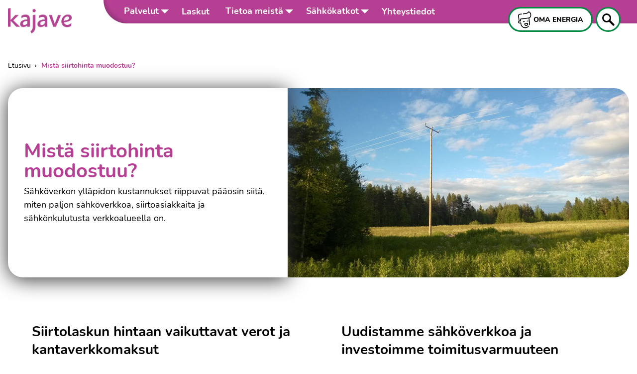

--- FILE ---
content_type: text/html; charset=UTF-8
request_url: https://kajave.fi/mista-siirtohinta-muodostuu
body_size: 9418
content:
<!DOCTYPE html>
<html lang="fi" dir="ltr" prefix="og: https://ogp.me/ns#">
  <head>
    <meta charset="utf-8" />
<meta name="description" content="Sähköverkon ylläpidon kustannukset riippuvat pääosin siitä, miten paljon sähköverkkoa, siirtoasiakkaita ja sähkönkulutusta verkkoalueella on." />
<link rel="canonical" href="https://kajave.fi/mista-siirtohinta-muodostuu" />
<meta property="og:site_name" content="Kajave" />
<meta property="og:title" content="Mistä siirtohinta muodostuu? | Kajave" />
<meta property="og:description" content="Sähköverkon ylläpidon kustannukset riippuvat pääosin siitä, miten paljon sähköverkkoa, siirtoasiakkaita ja sähkönkulutusta verkkoalueella on." />
<meta property="og:image" content="https://kajave.fi/sites/default/files/styles/2_1_max_720/public/2021-09/uusi-sahkoliittyma.jpg?h=9b44de68&amp;itok=Z6wrgjHm" />
<meta name="Generator" content="Drupal 10 (https://www.drupal.org)" />
<meta name="MobileOptimized" content="width" />
<meta name="HandheldFriendly" content="true" />
<meta name="viewport" content="width=device-width, initial-scale=1.0" />
<script type="text/javascript" id="CookieConsent" src="https://policy.app.cookieinformation.com/uc.js" data-culture="fi"></script>
<link rel="icon" href="/themes/custom/kajave/favicon.ico" type="image/vnd.microsoft.icon" />
<link rel="alternate" hreflang="fi" href="https://kajave.fi/mista-siirtohinta-muodostuu" />
<script src="/sites/default/files/google_tag/kajave/google_tag.script.js?t8wawe" defer></script>

    <title>Mistä siirtohinta muodostuu? | Kajave</title>
    <link rel="stylesheet" media="all" href="/sites/default/files/css/css_GnGLnjnOvjqu_sK4L6-Au1WnABGrOJ7pWAnDXEXIi_0.css?delta=0&amp;language=fi&amp;theme=kajave&amp;include=eJxljEEOwyAQxD6EQOqH0ABbQrOwiIVW6eubU3rI0ZZllVjAvlIq8Fzark5vys6NKhk9dFJ1AUqGpZwQZXQZmOQySwCbHS-8L7qf3FPaxIdUKtkotUujNk3HQB7om7o0Vgfbv7Gr9RW46EbJpDNQ_4jCJjC-h2NBKi3_AJ3_Te4" />
<link rel="stylesheet" media="all" href="//cdnjs.cloudflare.com/ajax/libs/font-awesome/5.15.3/css/all.min.css" />
<link rel="stylesheet" media="all" href="/sites/default/files/css/css_ZGNvUpSWa8tfOQAd8om_-Wg-4YrCbV4TXjLMc5rF28Q.css?delta=2&amp;language=fi&amp;theme=kajave&amp;include=eJxljEEOwyAQxD6EQOqH0ABbQrOwiIVW6eubU3rI0ZZllVjAvlIq8Fzark5vys6NKhk9dFJ1AUqGpZwQZXQZmOQySwCbHS-8L7qf3FPaxIdUKtkotUujNk3HQB7om7o0Vgfbv7Gr9RW46EbJpDNQ_4jCJjC-h2NBKi3_AJ3_Te4" />
<link rel="stylesheet" media="all" href="/sites/default/files/css/css_yvpEinBtMB53mW8k7PGE3bNa8sNnciXHg2JpbVoKriA.css?delta=3&amp;language=fi&amp;theme=kajave&amp;include=eJxljEEOwyAQxD6EQOqH0ABbQrOwiIVW6eubU3rI0ZZllVjAvlIq8Fzark5vys6NKhk9dFJ1AUqGpZwQZXQZmOQySwCbHS-8L7qf3FPaxIdUKtkotUujNk3HQB7om7o0Vgfbv7Gr9RW46EbJpDNQ_4jCJjC-h2NBKi3_AJ3_Te4" />

    
  </head>
  <body class="logged-out">
    <a href="#main-content" class="visually-hidden focusable">
      Hyppää pääsisältöön
    </a>
    <noscript><iframe src="https://www.googletagmanager.com/ns.html?id=GTM-N5PN4XG" height="0" width="0" style="display:none;visibility:hidden"></iframe></noscript>
      <div class="dialog-off-canvas-main-canvas" data-off-canvas-main-canvas>
    



<div  class="layout-container">
  <header class="header">
              

<div class="topbar">
    <div class="topbar__inner">
          
    </div>
</div>

      
                <div class="region region__header">
    

  
<div  id="block-kajave-branding" class="settings-tray-editable block block--kajave-branding" data-drupal-settingstray="editable">
  
    
  			<a href="/" title="Kotisivu" rel="home" >
							
  <img 
     class="logo__img"
            src="/themes/custom/kajave/images/logo.png"
    data-src="/themes/custom/kajave/images/logo.png"
          alt="Kotisivu"
          />
							<span class="site-name visually-hidden">
				Kajave
			</span>
						</a>
		</div>
    
                      

    
    
              


  
<nav class="main-navigation" aria-label="Main navigation">
  <div id="main-nav" class="main-nav">
    <div class="main-nav__extra">
        <div class="main-nav__extra-button-container">
      <button class="main-nav__extra-button button-profile" aria-expanded="false" tabindex="0" aria-pressed="false">
        <span class="button-profile__text"> OMA ENERGIA </span>
      </button>
    </div>
    <div class="main-nav__extra-button-container">
    <button class="main-nav__extra-button button-search" aria-expanded="false" tabindex="0" aria-pressed="false">
    </button>
  </div>


  <div class="main-nav__extra-button-container">
    <button id="toggle-expand" class="toggle-expand">
      <span class="toggle-expand__open">
        
  <img 
     class="toggle-expand__icon"
            src="/themes/custom/loistecorporate/images/icons/src/bars.svg"
    data-src="/themes/custom/loistecorporate/images/icons/src/bars.svg"
          alt="Open mobile menu."
          />
        <span class="toggle-expand__text visually-hidden">Open menu</span>
      </span>
      <span class="toggle-expand__close">
        
  <img 
     class="toggle-expand__icon"
            src="/themes/custom/loistecorporate/images/icons/src/icon-close.svg"
    data-src="/themes/custom/loistecorporate/images/icons/src/icon-close.svg"
          alt="Close mobile menu."
          />
        <span class="toggle-expand__text visually-hidden">Close menu</span>
      </span>
    </button>
  </div>
</div>    


    
                                        
    
<ul  class="main-menu main-menu--top-level">
            
<li  class="main-menu__item main-menu__item--with-sub main-menu__item--is-active">
        
  
<button
   class="button button--with-sub button--is-active"
  >
      Palvelut
  </button>
          <span class="expand-sub"></span>
          
                              
    
<ul  class="main-menu main-menu--sub main-menu--sub-1">
            
<li  class="main-menu__item main-menu__item--sub main-menu__item--sub-1 main-menu__item--with-sub main-menu__item--is-active">
        
  
<button
   class="button button--sub button--sub-1 button--with-sub button--is-active"
  >
      Sähkönjakelu
  </button>
          <span class="expand-sub"></span>
          
                              
    
<ul  class="main-menu main-menu--sub main-menu--sub-2">
            
<li  class="main-menu__item main-menu__item--sub main-menu__item--sub-2">
        
  <a
   class="main-menu__link main-menu__link--sub main-menu__link--sub-2"
    href="/sahkonsiirtotuotteet"
  >
      Tuotteet    </a>
      </li>
          
<li  class="main-menu__item main-menu__item--sub main-menu__item--sub-2">
        
  <a
   class="main-menu__link main-menu__link--sub main-menu__link--sub-2"
    href="/muuttajalle-when-you-are-moving"
  >
      Muuttajalle    </a>
      </li>
          
<li  class="main-menu__item main-menu__item--sub main-menu__item--sub-2">
        
  <a
   class="main-menu__link main-menu__link--sub main-menu__link--sub-2"
    href="/sahkon-mittaus"
  >
      Sähkön mittaus    </a>
      </li>
          
<li  class="main-menu__item main-menu__item--sub main-menu__item--sub-2">
        
  <a
   class="main-menu__link main-menu__link--sub main-menu__link--sub-2"
    href="/etamittarien-ohjeet"
  >
      Etämittarien ohjeet    </a>
      </li>
          
<li  class="main-menu__item main-menu__item--sub main-menu__item--sub-2">
        
  <a
   class="main-menu__link main-menu__link--sub main-menu__link--sub-2"
    href="/sahkonsiirtohinnasto"
  >
      Sähkönsiirtohinnasto    </a>
      </li>
          
<li  class="main-menu__item main-menu__item--sub main-menu__item--sub-2">
        
  <a
   class="main-menu__link main-menu__link--sub main-menu__link--sub-2"
    href="/sahkoverkon-tyomaat"
  >
      Sähköverkon työmaat    </a>
      </li>
          </ul>
  
      </li>
          
<li  class="main-menu__item main-menu__item--sub main-menu__item--sub-1 main-menu__item--with-sub main-menu__item--is-active">
        
  
<button
   class="button button--sub button--sub-1 button--with-sub button--is-active"
  >
      Sähköliittymät
  </button>
          <span class="expand-sub"></span>
          
                              
    
<ul  class="main-menu main-menu--sub main-menu--sub-2">
            
<li  class="main-menu__item main-menu__item--sub main-menu__item--sub-2">
        
  <a
   class="main-menu__link main-menu__link--sub main-menu__link--sub-2"
    href="/tilaa-uusi-sahkoliittyma"
  >
      Uusi liittymä    </a>
      </li>
          
<li  class="main-menu__item main-menu__item--sub main-menu__item--sub-2">
        
  <a
   class="main-menu__link main-menu__link--sub main-menu__link--sub-2"
    href="/maaraaikainen-sahkoliittyma"
  >
      Määräaikainen liittymä    </a>
      </li>
          
<li  class="main-menu__item main-menu__item--sub main-menu__item--sub-2">
        
  <a
   class="main-menu__link main-menu__link--sub main-menu__link--sub-2"
    href="/sahkoliittyman-muutokset"
  >
      Muutokset liittymälle    </a>
      </li>
          
<li  class="main-menu__item main-menu__item--sub main-menu__item--sub-2">
        
  <a
   class="main-menu__link main-menu__link--sub main-menu__link--sub-2"
    href="/liittymahinnasto"
  >
      Hinnastot    </a>
      </li>
          
<li  class="main-menu__item main-menu__item--sub main-menu__item--sub-2">
        
  <a
   class="main-menu__link main-menu__link--sub main-menu__link--sub-2"
    href="/rakentajalle"
  >
      Rakentajalle    </a>
      </li>
          </ul>
  
      </li>
          
<li  class="main-menu__item main-menu__item--sub main-menu__item--sub-1 main-menu__item--with-sub main-menu__item--is-active">
        
  
<button
   class="button button--sub button--sub-1 button--with-sub button--is-active"
  >
      Muut palvelut
  </button>
          <span class="expand-sub"></span>
          
                              
    
<ul  class="main-menu main-menu--sub main-menu--sub-2">
            
<li  class="main-menu__item main-menu__item--sub main-menu__item--sub-2">
        
  <a
   class="main-menu__link main-menu__link--sub main-menu__link--sub-2"
    href="/nain-kaadatat-puut-turvallisesti-sahkolinjojen-lahelta"
  >
      Puunkaato    </a>
      </li>
          
<li  class="main-menu__item main-menu__item--sub main-menu__item--sub-2">
        
  <a
   class="main-menu__link main-menu__link--sub main-menu__link--sub-2"
    href="/omavarainen-sahkon-pientuotanto"
  >
      Omavarainen sähkön pientuotanto    </a>
      </li>
          
<li  class="main-menu__item main-menu__item--sub main-menu__item--sub-2">
        
  <a
   class="main-menu__link main-menu__link--sub main-menu__link--sub-2"
    href="/kaapelinaytto"
  >
      Kaapelinäyttö    </a>
      </li>
          
<li  class="main-menu__item main-menu__item--sub main-menu__item--sub-2">
        
  <a
   class="main-menu__link main-menu__link--sub main-menu__link--sub-2"
    href="/maankayttosopimus-omistajan-kanssa"
  >
      Maankäyttö    </a>
      </li>
          
<li  class="main-menu__item main-menu__item--sub main-menu__item--sub-2">
        
  <a
   class="main-menu__link main-menu__link--sub main-menu__link--sub-2"
    href="/toiminta-sahkojohtojen-laheisyydessa"
  >
      Johtoalueiden raivaus    </a>
      </li>
          
<li  class="main-menu__item main-menu__item--sub main-menu__item--sub-2">
        
  <a
   class="main-menu__link main-menu__link--sub main-menu__link--sub-2"
    href="/vahingonkorvaushakemus"
  >
      Vahingonkorvaushakemus    </a>
      </li>
          </ul>
  
      </li>
          
<li  class="main-menu__item main-menu__item--sub main-menu__item--sub-1 main-menu__item--with-sub main-menu__item--is-active">
        
  
<button
   class="button button--sub button--sub-1 button--with-sub button--is-active"
  >
      Urakoitsijoille
  </button>
          <span class="expand-sub"></span>
          
                              
    
<ul  class="main-menu main-menu--sub main-menu--sub-2">
            
<li  class="main-menu__item main-menu__item--sub main-menu__item--sub-2">
        
  <a
   class="main-menu__link main-menu__link--sub main-menu__link--sub-2"
    href="/sahkourakoitsijoille"
  >
      Urakoitsijoille    </a>
      </li>
          
<li  class="main-menu__item main-menu__item--sub main-menu__item--sub-2">
        
  <a
   class="main-menu__link main-menu__link--sub main-menu__link--sub-2"
    href="/yleistietolomakkeet"
  >
      Yleistietolomakkeet    </a>
      </li>
          
<li  class="main-menu__item main-menu__item--sub main-menu__item--sub-2">
        
  <a
   class="main-menu__link main-menu__link--sub main-menu__link--sub-2"
    href="/sahkourakoinnin-ohjeet"
  >
      Sähköurakoinnin ohjeet    </a>
      </li>
          </ul>
  
      </li>
          
<li  class="main-menu__item main-menu__item--sub main-menu__item--sub-1">
        
  <a
   class="main-menu__link main-menu__link--sub main-menu__link--sub-1"
    href="https://kajave.fi/hinnat"
  >
      Hinnasto    </a>
      </li>
              <div class="close-menu">
        <button class="close-menu__button"> « Palaa päävalikkoon </button>
      </div>
      </ul>
  
      </li>
          
<li  class="main-menu__item">
        
  <a
   class="main-menu__link"
    href="/laskut"
  >
      Laskut    </a>
      </li>
          
<li  class="main-menu__item main-menu__item--with-sub main-menu__item--is-active">
        
  
<button
   class="button button--with-sub button--is-active"
  >
      Tietoa meistä
  </button>
          <span class="expand-sub"></span>
          
                              
    
<ul  class="main-menu main-menu--sub main-menu--sub-1">
            
<li  class="main-menu__item main-menu__item--sub main-menu__item--sub-1">
        
  <a
   class="main-menu__link main-menu__link--sub main-menu__link--sub-1"
    href="/syrjimattomyys"
  >
      Syrjimättömyys    </a>
      </li>
          
<li  class="main-menu__item main-menu__item--sub main-menu__item--sub-1">
        
  <a
   class="main-menu__link main-menu__link--sub main-menu__link--sub-1"
    href="/kainuulainen-verkkopalveluyhtio"
  >
      Tutustu yhtiöömme    </a>
      </li>
          
<li  class="main-menu__item main-menu__item--sub main-menu__item--sub-1">
        
  <a
   class="main-menu__link main-menu__link--sub main-menu__link--sub-1"
    href="/usein-kysytyt-kysymykset"
  >
      Usein kysytyt kysymykset    </a>
      </li>
          
<li  class="main-menu__item main-menu__item--sub main-menu__item--sub-1">
        
  <a
   class="main-menu__link main-menu__link--sub main-menu__link--sub-1"
    href="/energiaviraston-raportit"
  >
      Energiaviraston raportit    </a>
      </li>
              <div class="close-menu">
        <button class="close-menu__button"> « Palaa päävalikkoon </button>
      </div>
      </ul>
  
      </li>
          
<li  class="main-menu__item main-menu__item--with-sub main-menu__item--is-active">
        
  
<button
   class="button button--with-sub button--is-active"
  >
      Sähkökatkot
  </button>
          <span class="expand-sub"></span>
          
                              
    
<ul  class="main-menu main-menu--sub main-menu--sub-1">
            
<li  class="main-menu__item main-menu__item--sub main-menu__item--sub-1">
        
  <a
   class="main-menu__link main-menu__link--sub main-menu__link--sub-1"
    href="/sahkokatkot"
  >
      Toimintaohjeet sähkökatkon sattuessa    </a>
      </li>
          
<li  class="main-menu__item main-menu__item--sub main-menu__item--sub-1">
        
  <a
   class="main-menu__link main-menu__link--sub main-menu__link--sub-1"
    href="/korvaukset-sahkokatkoista"
  >
      Korvaukset sähkökatkoista    </a>
      </li>
          
<li  class="main-menu__item main-menu__item--sub main-menu__item--sub-1">
        
  <a
   class="main-menu__link main-menu__link--sub main-menu__link--sub-1"
    href="/sahkon-laatu"
  >
      Sähkön laatu    </a>
      </li>
              <div class="close-menu">
        <button class="close-menu__button"> « Palaa päävalikkoon </button>
      </div>
      </ul>
  
      </li>
          
<li  class="main-menu__item">
        
  <a
   class="main-menu__link"
    href="/yhteystiedot"
  >
      Yhteystiedot    </a>
      </li>
          </ul>
    </div>
</nav>  
    

  
<div  id="block-kajaveomaloistecta" class="settings-tray-editable block block--kajaveomaloistecta" data-drupal-settingstray="editable">
  
    
      





<div class="field-section field--type-entity-reference-revisions field--view-mode-full">
        
        <div class="field__items">
                                        <div class="field__item">
                                        

<div class="paragraph paragraph--type-list-of-links paragraph--view-mode-default">
			





<div class="field-links field--type-link field--view-mode-default">
        
        <div class="field__items">
                                        <div class="field__item">
                                        <a href="https://omaenergia.loiste.fi/">Siirry Oma Energia -palveluun</a>
                                        </div>
                            </div>
    </div>

	</div>

                                        </div>
                                                <div class="field__item">
                                        
<div class="paragraph paragraph--type-cta-element paragraph--view-mode-default">
			<div class="content__wrapper bg-kajave-brand-primary">
      			<div class="content__main">
				





<div class="hyphenate field-section-heading field--type-string field--view-mode-default">
        
                                        
    
<h2  class="paragraph__heading h2">
      Mikä on Oma Energia?
  </h2>
    
                          </div>







<div class="field-text field--type-text-long field--view-mode-default text-long">
        
                                                    <p><strong>Oma Energia</strong>&nbsp;–nettipalvelu, jossa näet kätevästi laskuusi liittyvät tiedot, päivität yhteystietosi tai tilaat keskeytysviestit.</p>
                                    </div>





<div class="field-cta-link field--type-link field--view-mode-default">
        
        <div class="field__items">
                                        <div class="field__item">
                                
  <a
   class="link link--bg-white"
    href="/oma-energia-palvelu-asiakkaitamme-varten"
  >
      Lue lisää Oma Energiasta    </a>
                                </div>
                            </div>
    </div>

			</div>
		</div>
	</div>

                                        </div>
                            </div>
    </div>

  </div>


  
<div  class="views-exposed-form settings-tray-editable block block--viewsexposedfilterblock-kajave" data-drupal-selector="views-exposed-form-solr-search-default" id="block-viewsexposedfilterblock-kajave" data-drupal-settingstray="editable">
  
    
      <form action="/search" method="get" id="views-exposed-form-solr-search-default" accept-charset="UTF-8">
  <div class="js-form-item form-item">
        <input placeholder="Hakusana..." data-drupal-selector="edit-s" type="text" id="edit-s" name="s" value="" size="30" maxlength="128" class="form-text form-item__textfield" />

        </div>
<div data-drupal-selector="edit-actions" class="form-actions js-form-wrapper form-wrapper" id="edit-actions--N667M8A3SNw">


<button
   data-drupal-selector="edit-submit-solr-search" type="submit" id="edit-submit-solr-search" value="Hae" class="button js-form-submit form-submit"
  >
      Hae
  </button>
</div>


</form>

  </div>

  </div>

        </header>

      <div id="pre-content">
            <div class="region region__pre-content">
    <div data-drupal-messages-fallback class="hidden"></div>


  
<div  id="block-breadcrumb-kajave" class="settings-tray-editable block block--breadcrumb-kajave" data-drupal-settingstray="editable">
  
    
      
  <nav aria-label="Murupolku">
    <ol class="breadcrumb">
          <li class="breadcrumb__item">
                  <a class="breadcrumb__link" href="/">Etusivu</a>
              </li>
          <li class="breadcrumb__item">
                  Mistä siirtohinta muodostuu?
              </li>
        </ol>
  </nav>

  </div>

  </div>

      </div>
  
  <div  class="main">
    <a id="main-content" tabindex="-1"></a>
    
    <main  class="main-content">
            <div class="region region__content">
    

    
                
    

  <div class="loiste-layout-one-column l node node--type-basic-page node--view-mode-full node--promoted">
    <div class="">
          <div class="group-header">
        
<div  class="hero-banner">
      
<div  class="field-group__title-summary">
      





<div class="field-display-title field--type-string field--view-mode-full">
        
                                                    <h1 class="hyphenate">Mistä siirtohinta muodostuu?</h1>

                                    </div>






<div class="field-summary field--type-string-long field--view-mode-full">
        
                                                    Sähköverkon ylläpidon kustannukset riippuvat pääosin siitä, miten paljon sähköverkkoa, siirtoasiakkaita ja sähkönkulutusta verkkoalueella on.
                                    </div>

  </div>






<div class="field-image field--type-entity-reference field--view-mode-full">
        
                                                    
<div class="media media--type-image media--view-mode-">
  
      





<div class="blazy blazy--field blazy--field-media-image blazy--field-media-image--hero field-media-image field--type-image field--view-mode-hero" data-blazy="">
        
                                                        <div data-b-token="b-51a1eaf681c" class="media media--blazy media--image media--responsive is-b-loading">
  
<picture
   decoding="async" loading="lazy" data-src="/sites/default/files/2021-09/uusi-sahkoliittyma.jpg" class="image media__element b-lazy"
>
          <!--[if IE 9]><video style="display: none;"><![endif]-->
          <source srcset="about:blank" media="all and (min-width: 45rem)" type="image/jpeg" width="710" height="380" data-srcset="/sites/default/files/styles/2_1_max_710/public/2021-09/uusi-sahkoliittyma.jpg?h=9b44de68&amp;itok=m8pkOA_v 1x"/>
          <source srcset="about:blank" media="all and (min-width: 30rem)" type="image/jpeg" width="720" height="360" data-srcset="/sites/default/files/styles/2_1_max_720/public/2021-09/uusi-sahkoliittyma.jpg?h=9b44de68&amp;itok=Z6wrgjHm 1x"/>
          <source srcset="about:blank" media="all and (min-width: 20rem)" type="image/jpeg" width="720" height="360" data-srcset="/sites/default/files/styles/2_1_max_720/public/2021-09/uusi-sahkoliittyma.jpg?h=9b44de68&amp;itok=Z6wrgjHm 1x"/>
        <!--[if IE 9]></video><![endif]-->
      

  <img  decoding="async" class="media__element b-lazy b-responsive" loading="lazy" data-src="/sites/default/files/2021-09/uusi-sahkoliittyma.jpg" src="data:image/svg+xml;charset=utf-8,%3Csvg%20xmlns%3D&#039;https%3A%2F%2Fwww.w3.org%2F2000%2Fsvg&#039;%20viewBox%3D&#039;0%200%201%201&#039;%2F%3E" width="710" height="380" alt="Uusi sähköliittymä"
     decoding="async" loading="lazy" data-src="/sites/default/files/2021-09/uusi-sahkoliittyma.jpg" src="data:image/svg+xml;charset=utf-8,%3Csvg%20xmlns%3D&#039;https%3A%2F%2Fwww.w3.org%2F2000%2Fsvg&#039;%20viewBox%3D&#039;0%200%201%201&#039;%2F%3E" width="710" height="380" alt="Uusi sähköliittymä" class="image__img media__element b-lazy b-responsive"
            src="data:image/svg+xml;charset=utf-8,%3Csvg%20xmlns%3D&amp;#039;https%3A%2F%2Fwww.w3.org%2F2000%2Fsvg&amp;#039;%20viewBox%3D&amp;#039;0%200%201%201&amp;#039;%2F%3E"
    data-src="data:image/svg+xml;charset=utf-8,%3Csvg%20xmlns%3D&amp;#039;https%3A%2F%2Fwww.w3.org%2F2000%2Fsvg&amp;#039;%20viewBox%3D&amp;#039;0%200%201%201&amp;#039;%2F%3E"
          alt="Uusi sähköliittymä"
          />

</picture>
        </div>
  
                                    </div>

  </div>

                                    </div>

  </div>

      </div>
    
          <div class="group-content">
        





<div class="field-page-sections field-section field--type-entity-reference-revisions field--view-mode-full">
        
        <div class="field__items">
                                        <div class="field__item">
                                        <div class="paragraph paragraph--type-two-column-paragraph paragraph--view-mode-default ds-2col clearfix">

  

  <div class="group-left">
    





<div class="field-left-column field--type-entity-reference-revisions field--view-mode-default">
        
        <div class="field__items">
                                        <div class="field__item">
                                        

<div class="paragraph paragraph--type-text paragraph--view-mode-default">
			






<div class="field-text field--type-text-long field--view-mode-default text-long">
        
                                                    <h3>Siirtolaskun hintaan vaikuttavat verot ja kantaverkkomaksut</h3>

<p>Siirtolaskua verrataan usein sähkönmyynnin laskuun. Isona erona on se, että siirtolaskulla asiakkailta veloitetaan myös eteenpäin tuloutettavat verot ja kantaverkkomaksut. Siirtolaskuilla perittävien verojen osuus on kasvanut arvonlisä- ja sähköverojen korotusten myötä. Asiakkaalta laskulla perittävien kantaverkon siirtomaksujen osuus on myös kasvanut hintojen nousun vuoksi viidessä vuodessa yli 60 prosenttia.&nbsp;</p>

<h3>Siirtohintojen taso suhteessa muihin yhtiöihin&nbsp;– mistä erot johtuvat?</h3>

<p>Sähköverkon ylläpidon kustannukset riippuvat pääosin siitä, miten paljon sähköverkkoa, siirtoasiakkaita ja sähkönkulutusta verkkoalueella on. Edullisimmillaan kustannukset ovat tiheään asutuissa kaupungeissa. Siirtoasiakasta kohti sähköverkkomme laajuus on yksi Suomen suurimpia ja sähkön kulutus Suomen vähäisintä. Kainuu on hyvin harvaan asuttu maakunta sekä tilastollisesti Suomen lumisimpia ja metsäisimpiä maakuntia. Kaikki nämä tekijät vaikuttavat yhtiömme hintatasoon ja miksi kaupunkiyhtiöiden siirtohinnat ovat&nbsp;yleensä keskimäärin edullisempia kuin maaseutuyhtiöillä.</p>

<h3>Perusmaksu&nbsp;– ylläpidämme, kehitämme ja valvomme</h3>

<p>Kustannuksia tuovat kanta- ja alueverkkomaksut sekä verkostohäviön kustannukset. &nbsp;</p>

<p><strong>Ylläpidämme ja kehitämme.</strong> Siirtoyhtiölle kustannuksia aiheuttavat muun muassa verkkoon sitoutunut pääoma, sähköverkon kunnossapito, kehittäminen ja uudistaminen sekä kokonaan uuden verkon rakentaminen.</p>

<p><strong>Valvomme.</strong> Siirtoyhtiölle kuuluvat myös verkon käytönvalvonta ja vikapalvelu 24 tuntia vuorokaudessa, vikojen korjaus kaikissa tilanteissa sekä asiakkaiden puhelin- ja internetpalvelut, sähkön kulutuksen mittaus ja eri myyjien välinen taseselitys. Siirtoyhtiöiden on pidettävä verkkonsa aina käyttövalmiina.</p>

<p><strong>Meille on annettu tehtävä, ja haluamme tehdä sen mahdollisimman hyvin ja turvallisesti.</strong> Kustannuksia syntyy, vaikka asiakkaat eivät kuluttaisi yhtään kilowattia sähköä. Verkko on alttiina kaikille sääolosuhteille; ukkosille, auringolle, tuulelle ja kuuralle kaikkina vuodenaikoina.</p>

<h3>&nbsp;</h3>
                                    </div>

	</div>

                                        </div>
                            </div>
    </div>

  </div>

  <div class="group-right">
    





<div class="field-right-column field--type-entity-reference-revisions field--view-mode-default">
        
        <div class="field__items">
                                        <div class="field__item">
                                        

<div class="paragraph paragraph--type-text paragraph--view-mode-default">
			






<div class="field-text field--type-text-long field--view-mode-default text-long">
        
                                                    <h3>Uudistamme sähköverkkoa ja investoimme toimitusvarmuuteen</h3><p>Kajaven sähköverkko on rakennettu pääosin 1960- ja 1970-luvuilla. Sähkömarkkinalain mukaisten vaatimusten täyttämiseksi aloitimme laajan uudistamisohjelman etunenässä jo vuonna 2003. Kajave on siirtänyt maaseudun ilmajohtoja teiden varsille ja korvannut taajamien ilmajohtoja maakaapeleilla. Korvausinvestointien lisäksi olemme investoineet vuosittain sähkön toimitusvarmuuden parantamiseen. Työmme jatkuu.&nbsp;</p><p><strong>Sähkön siirto on Suomessa erittäin tiukasti säänneltyä</strong></p><p>Siirtoyhtiöiden hinnoittelua valvoo Energiavirasto. Valvonta perustuu neljän vuoden jaksoihin ja siirtohinnoissa peritty ylihinta tulee aina palauttaa asiakkaalle. Kajave ei ole valvonnan mukaan perinyt asiakkailtaan ylihintaa. Toimimme meille annettujen säännösten puitteissa ja teemme parhaamme velvoitteiden täyttämiseksi.</p>
                                    </div>

	</div>

                                        </div>
                                                <div class="field__item">
                                        

<div class="paragraph paragraph--type-quotes paragraph--view-mode-default">
	        
<blockquote
   class="blockquote"
>
    
<div  class="blockquote__text">
      





<div class="field-quotes-text field--type-string-long field--view-mode-default">
        
                                                    Tiesitkö? Energiaviraston hintavertailuissa eri asiakkaan keskimääräinen siirtohinta lasketaan jakamalla vuotuiset siirtomaksut koko vuoden kulutuksella. Vuotuinen siirtomaksu sisältää myös kaikki verot, arvonlisäveron (25,5%) ja sähköveron (snt/kWh). Huonekohtaisesti lämmitetyssä, ilman varaajaa olevassa pientalossa yösähkön kulutus on keskimäärin 18000 kWh vuodessa ja muilla lämmitysmuodoilla lämmitetyissä pientaloissa yleissähköä tarvitaan vuodessa 5000 kWh.
                                    </div>

  </div>
  </blockquote>
        
    </div>

                                        </div>
                            </div>
    </div>

  </div>

</div>


                                        </div>
                            </div>
    </div>

      </div>
        </div>
  </div>



  </div>

      </main>

  </div>

  
  <footer class="footer">
    <div class="footer__inner">
                      
<div  class="footer__block footer__block--left">
        <nav role="navigation" aria-labelledby="block-kajavefooterfirstcolumn-menu" id="block-kajavefooterfirstcolumn" class="settings-tray-editable" data-drupal-settingstray="editable">
            
  <h2 class="visually-hidden" id="block-kajavefooterfirstcolumn-menu">Kajave footer first column</h2>
  

        
              <ul>
              <li>
        <span>Ota yhteyttä</span>
                                <ul>
              <li>
        <a href="/yhteystiedot" data-drupal-link-system-path="node/142">Yhteystiedot</a>
              </li>
          <li>
        <a href="https://www.loisteyhtiot.fi/yhteystiedot-1">Laskutustiedot</a>
              </li>
        </ul>
  
              </li>
        </ul>
  


  </nav>
<nav role="navigation" aria-labelledby="block-kajavefootersecondcolumn-menu" id="block-kajavefootersecondcolumn" class="settings-tray-editable" data-drupal-settingstray="editable">
            
  <h2 class="visually-hidden" id="block-kajavefootersecondcolumn-menu">Kajave footer second column</h2>
  

        
              <ul>
              <li>
        <span>Palvelut ja ohjeet</span>
                                <ul>
              <li>
        <a href="/sahkoverkon-tyomaat" data-drupal-link-system-path="node/178">Työmaat lähelläsi</a>
              </li>
          <li>
        <a href="/korvaukset-sahkokatkoista" data-drupal-link-system-path="node/172">Sähkökatkojen korvausasiat</a>
              </li>
        </ul>
  
              </li>
        </ul>
  


  </nav>
<nav role="navigation" aria-labelledby="block-kajavefooterthirdcolumn-menu" id="block-kajavefooterthirdcolumn" class="settings-tray-editable" data-drupal-settingstray="editable">
            
  <h2 class="visually-hidden" id="block-kajavefooterthirdcolumn-menu">Kajave footer third column</h2>
  

        
              <ul>
              <li>
        <span>Tietoa meistä</span>
                                <ul>
              <li>
        <a href="/sertifiointi" data-drupal-link-system-path="node/185">Sertifiointi</a>
              </li>
          <li>
        <a href="https://www.loisteyhtiot.fi/">Loiste-yhtiöt</a>
              </li>
        </ul>
  
              </li>
        </ul>
  


  </nav>

  </div>

                                  
<div  class="footer__block footer__block--bottom">
        

  
<div  id="block-kajave-sitebranding-footer" class="settings-tray-editable block block--kajave-sitebranding-footer" data-drupal-settingstray="editable">
  
    
  			<a href="/" title="Kotisivu" rel="home" >
							
  <img 
     class="logo__img"
            src="/themes/custom/kajave/images/logo.png"
    data-src="/themes/custom/kajave/images/logo.png"
          alt="Kotisivu"
          />
								</a>
		</div>


  
<div  id="block-kajavefooterbottom" class="settings-tray-editable block block--kajavefooterbottom" data-drupal-settingstray="editable">
  
    
      





<div class="field-section field--type-entity-reference-revisions field--view-mode-full">
        
        <div class="field__items">
                                        <div class="field__item">
                                        

<div class="paragraph paragraph--type-list-of-links paragraph--view-mode-default">
			





<div class="field-links field--type-link field--view-mode-default">
        
        <div class="field__items">
                                        <div class="field__item">
                                        <span>© 2023 Kajave Oy, All rights reserved</span>
                                        </div>
                                                <div class="field__item">
                                        <a href="/sahkoverkon-sopimusehdot">Sopimusehdot</a>
                                        </div>
                                                <div class="field__item">
                                        <a href="/tietosuojaseloste-kajave">Tietosuoja</a>
                                        </div>
                                                <div class="field__item">
                                        <a href="/saavutettavuusseloste">Saavutettavuus</a>
                                        </div>
                            </div>
    </div>

	</div>

                                        </div>
                            </div>
    </div>

  </div>


  
<div  id="block-kajave-socialmedialinks" class="settings-tray-editable block-social-media-links block block--kajave-socialmedialinks" data-drupal-settingstray="editable">
  
    
      

<ul class="social-media-links--platforms platforms inline horizontal">
      <li>
      <a class="social-media-link-icon--linkedin" href="https://www.linkedin.com/company/kajave"  aria-label="Etsi / Seuraa meitä LinkedInissä" title="Etsi / Seuraa meitä LinkedInissä" >
        <span class='fab fa-linkedin fa-2x'></span>
      </a>

          </li>
      <li>
      <a class="social-media-link-icon--twitter" href="https://www.twitter.com/kajave_sahkover"  aria-label="Etsi / Seuraa meitä Twitterissä" title="Etsi / Seuraa meitä Twitterissä" >
        <span class='fab fa-twitter fa-2x'></span>
      </a>

          </li>
      <li>
      <a class="social-media-link-icon--facebook" href="https://www.facebook.com/kajavesahkoverkko"  aria-label="Etsi / Seuraa meitä Facebookissa" title="Etsi / Seuraa meitä Facebookissa" >
        <span class='fab fa-facebook fa-2x'></span>
      </a>

          </li>
  </ul>

  </div>

  </div>

          </div>
  </footer>
</div>

  </div>

    
    <script type="application/json" data-drupal-selector="drupal-settings-json">{"path":{"baseUrl":"\/","pathPrefix":"","currentPath":"node\/152","currentPathIsAdmin":false,"isFront":false,"currentLanguage":"fi"},"pluralDelimiter":"\u0003","suppressDeprecationErrors":true,"field_group":{"html_element":{"mode":"full","context":"view","settings":{"classes":"field-group__title-summary","id":"","element":"div","show_label":false,"label_element":"h3","label_element_classes":"","attributes":"","effect":"none","speed":"fast"}}},"blazy":{"loadInvisible":false,"offset":100,"saveViewportOffsetDelay":50,"validateDelay":null,"container":"","loader":true,"unblazy":false,"visibleClass":false},"blazyIo":{"disconnect":false,"rootMargin":"0px","threshold":[0,0.25,0.5,0.75,1]},"quicklink":{"admin_link_container_patterns":["#block-local-tasks-block a",".block-local-tasks-block a","#drupal-off-canvas a","#toolbar-administration a"],"ignore_admin_paths":true,"ignore_ajax_links":true,"ignore_file_ext":true,"total_request_limit":0,"concurrency_throttle_limit":0,"idle_wait_timeout":2000,"viewport_delay":0,"debug":false,"url_patterns_to_ignore":["user\/logout","#","\/admin","\/edit"]},"ajaxTrustedUrl":{"\/search":true},"user":{"uid":0,"permissionsHash":"72057dd2349194ba45e811552a6ada4d519ec17f0fceb8e57673a645334cfe3c"}}</script>
<script src="https://polyfill.io/v3/polyfill.min.js?features=IntersectionObserver%2CIntersectionObserverEntry%2CURL%2CObject.assign%2CArray.from%2CArray.prototype.includes%2CString.prototype.includes%2CElement.prototype.matches%2CPromise%2CPromise.prototype.finally"></script>
<script src="/sites/default/files/js/js_1620loqRMHJ9rzaIJhiS4Jyk3p4jV4qXKvtdxz1KLNI.js?scope=footer&amp;delta=1&amp;language=fi&amp;theme=kajave&amp;include=eJxtjlEKAjEMRC9U6ZEkrVk2bJrEtIvU0ysS90P3Z3jDg2RYqQ-s6qYOA_M6bUWBQSqpMDxn_mQwK9wCTXkuxBy1MvTO71tf7dqoYzSHJeiBxRL_PG1Acmko-58ZagU83XeqG5Ns-aArCY1TcSw7kS8_iF65"></script>
<script src="https://unpkg.com/quicklink@2.2.0/dist/quicklink.umd.js"></script>
<script src="/sites/default/files/js/js_So99fm61JTVgTR9Kpr-ZcMuJ7fXgt-Dp7Sp9keU85E4.js?scope=footer&amp;delta=3&amp;language=fi&amp;theme=kajave&amp;include=eJxtjlEKAjEMRC9U6ZEkrVk2bJrEtIvU0ysS90P3Z3jDg2RYqQ-s6qYOA_M6bUWBQSqpMDxn_mQwK9wCTXkuxBy1MvTO71tf7dqoYzSHJeiBxRL_PG1Acmko-58ZagU83XeqG5Ns-aArCY1TcSw7kS8_iF65"></script>

  </body>
</html>


--- FILE ---
content_type: text/css
request_url: https://kajave.fi/sites/default/files/css/css_yvpEinBtMB53mW8k7PGE3bNa8sNnciXHg2JpbVoKriA.css?delta=3&language=fi&theme=kajave&include=eJxljEEOwyAQxD6EQOqH0ABbQrOwiIVW6eubU3rI0ZZllVjAvlIq8Fzark5vys6NKhk9dFJ1AUqGpZwQZXQZmOQySwCbHS-8L7qf3FPaxIdUKtkotUujNk3HQB7om7o0Vgfbv7Gr9RW46EbJpDNQ_4jCJjC-h2NBKi3_AJ3_Te4
body_size: 28694
content:
/* @license GPL-2.0-or-later https://www.drupal.org/licensing/faq */
html{line-height:1.15;-webkit-text-size-adjust:100%;}body{margin:0;}main{display:block;}h1{font-size:2em;margin:0.67em 0;}hr{box-sizing:content-box;height:0;overflow:visible;}pre{font-family:monospace,monospace;font-size:1em;}a{background-color:transparent;}abbr[title]{border-bottom:none;text-decoration:underline;text-decoration:underline dotted;}b,strong{font-weight:bolder;}code,kbd,samp{font-family:monospace,monospace;font-size:1em;}small{font-size:80%;}sub,sup{font-size:75%;line-height:0;position:relative;vertical-align:baseline;}sub{bottom:-0.25em;}sup{top:-0.5em;}img{border-style:none;}button,input,optgroup,select,textarea{font-family:inherit;font-size:100%;line-height:1.15;margin:0;}button,input{overflow:visible;}button,select{text-transform:none;}button,[type="button"],[type="reset"],[type="submit"]{-webkit-appearance:button;}button::-moz-focus-inner,[type="button"]::-moz-focus-inner,[type="reset"]::-moz-focus-inner,[type="submit"]::-moz-focus-inner{border-style:none;padding:0;}button:-moz-focusring,[type="button"]:-moz-focusring,[type="reset"]:-moz-focusring,[type="submit"]:-moz-focusring{outline:1px dotted ButtonText;}fieldset{padding:0.35em 0.75em 0.625em;}legend{box-sizing:border-box;color:inherit;display:table;max-width:100%;padding:0;white-space:normal;}progress{vertical-align:baseline;}textarea{overflow:auto;}[type="checkbox"],[type="radio"]{box-sizing:border-box;padding:0;}[type="number"]::-webkit-inner-spin-button,[type="number"]::-webkit-outer-spin-button{height:auto;}[type="search"]{-webkit-appearance:textfield;outline-offset:-2px;}[type="search"]::-webkit-search-decoration{-webkit-appearance:none;}::-webkit-file-upload-button{-webkit-appearance:button;font:inherit;}details{display:block;}summary{display:list-item;}template{display:none;}[hidden]{display:none;}@font-face{font-family:"Nunito";src:url("/themes/custom/loistecorporate/fonts/Nunito/Nunito-Regular.ttf") format("opentype");font-weight:normal;font-style:normal;font-stretch:normal}@font-face{font-family:"Nunito-SemiBold";src:url("/themes/custom/loistecorporate/fonts/Nunito/Nunito-SemiBold.ttf") format("opentype");font-weight:600;font-style:normal;font-stretch:normal}@font-face{font-family:"Nunito-Bold";src:url("/themes/custom/loistecorporate/fonts/Nunito/Nunito-Bold.ttf") format("opentype");font-weight:bold;font-style:normal;font-stretch:normal}@font-face{font-family:"Nunito-ExtraBold";src:url("/themes/custom/loistecorporate/fonts/Nunito/Nunito-ExtraBold.ttf") format("opentype");font-weight:800;font-style:normal;font-stretch:normal}html{box-sizing:border-box}*,*::after,*::before{box-sizing:inherit}body{min-height:100vh}body .node-preview-container{background-color:#fff;border:1px solid #ccc;bottom:0;position:absolute;top:initial}.hide{display:none !important}.hyphenate{hyphens:auto}.visually-hidden{position:absolute !important;clip:rect(1px,1px,1px,1px);overflow:hidden;height:1px;width:1px;word-wrap:normal}.bg-color-white{background-color:#fff}.bg-color-very-light-gray{background-color:#f7f7f7}.bg-corporate-brand-primary{background-color:#00819e;color:#fff}.bg-corporate-brand-primary .text-long a{color:#fff}.bg-corporate-brand-primary .text-long a:focus,.bg-corporate-brand-primary .text-long a:hover{color:#fff}.bg-corporate-brand-secondary{background-color:#767676;color:#fff}.bg-corporate-brand-secondary .text-long a{color:#fff}.bg-corporate-brand-secondary .text-long a:focus,.bg-corporate-brand-secondary .text-long a:hover{color:#fff}.bg-kajave-brand-primary{background-color:#b54093;color:#fff}.bg-kajave-brand-primary .text-long a{color:#fff}.bg-kajave-brand-primary .text-long a:focus,.bg-kajave-brand-primary .text-long a:hover{color:#fff}.bg-kajave-brand-secondary{background-color:#008940;color:#fff}.bg-kajave-brand-secondary .text-long a{color:#fff}.bg-kajave-brand-secondary .text-long a:focus,.bg-kajave-brand-secondary .text-long a:hover{color:#fff}.bg-lampo-brand-primary{background-color:#dc641d;color:#fff}.bg-lampo-brand-primary .text-long a{color:#fff}.bg-lampo-brand-primary .text-long a:focus,.bg-lampo-brand-primary .text-long a:hover{color:#fff}.bg-lampo-brand-secondary{background-color:#00456a;color:#fff}.bg-lampo-brand-secondary .text-long a{color:#fff}.bg-lampo-brand-secondary .text-long a:focus,.bg-lampo-brand-secondary .text-long a:hover{color:#fff}.border-corporate-brand-primary{border:5px solid #00819e}.border-corporate-brand-secondary{border:5px solid #767676}.border-kajave-brand-primary{border:5px solid #b54093}.border-kajave-brand-secondary{border:5px solid #008940}.border-lampo-brand-primary{border:5px solid #dc641d}.border-lampo-brand-secondary{border:5px solid #00456a}.field--type-text-long .media{display:flex;align-items:center}.field--type-text-long .media .thumbnail img{width:3rem;min-width:3rem}.field--type-text-long .media--type-remote-video{display:block}.field--type-text-long p strong{font-family:nunito-extrabold,"sans-serif"}.animate-fade{-webkit-transition:opacity .3s ease-out;-moz-transition:opacity .3s ease-out;-ms-transition:opacity .3s ease-out;-o-transition:opacity .3s ease-out;transition:opacity .3s ease-out}.animate-fade:hover{opacity:.75}.animate-move>.demo-shape{-webkit-transition:all .8s ease-in-out;-moz-transition:all .8s ease-in-out;-ms-transition:all .8s ease-in-out;-o-transition:all .8s ease-in-out;transition:all .8s ease-in-out}.demo-animate{background-color:#ccc;border-radius:1rem;cursor:pointer;padding:1rem;text-align:center}.demo-animate span{display:block;margin:.25rem}.grid__item{flex-grow:1;margin-bottom:1rem;width:100%}@media(min-width:920px){.grid__item{margin:0 3% 1rem 0;width:auto}}.grid__item:last-child{margin-right:0}.grid--columns-2 .grid__item{flex-grow:1;margin-bottom:1rem;width:100%}@media(min-width:920px){.grid--columns-2 .grid__item{margin:0 3% 1rem 0;width:auto}}.grid--columns-2 .grid__item:last-child{margin-right:0}@media(min-width:920px){.grid--columns-2 .grid__item{width:48.2%}.grid--columns-2 .grid__item:nth-child(2n){margin-right:0}}.grid--columns-3 .grid__item{flex-grow:1;margin-bottom:1rem;width:100%}@media(min-width:920px){.grid--columns-3 .grid__item{margin:0 3% 1rem 0;width:auto}}.grid--columns-3 .grid__item:last-child{margin-right:0}@media(min-width:920px){.grid--columns-3 .grid__item{width:31%}.grid--columns-3 .grid__item:nth-child(3n){margin-right:0}}.grid__item--example{background-color:#666;padding:4rem}.grid{display:flex;flex-wrap:wrap}.grid--card{margin-bottom:2rem}.node--view-mode-full .group-header,.loiste-layout-one-column .group-header{margin-bottom:4rem}@media(min-width:720px){.node--view-mode-full .group-header,.loiste-layout-one-column .group-header{margin-bottom:5rem}}.node--view-mode-full.node--type-basic-page,.loiste-layout-one-column.node--type-basic-page{margin-top:2rem}.ds-2col-stacked{display:block;position:relative}@media(min-width:720px){.ds-2col-stacked{display:flex;flex-wrap:wrap}}.ds-2col-stacked [class*=group-]{width:100%}.ds-2col-stacked>.group-left{width:100%}@media(min-width:720px){.ds-2col-stacked>.group-left{padding:0 3.125rem 0 3.125rem;width:45%;float:none}}.ds-2col-stacked>.group-right{width:100%}@media(min-width:720px){.ds-2col-stacked>.group-right{width:55%;float:none}}.field-page-sections>.field__items>.field__item{margin-bottom:4rem}@media(min-width:720px){.field-page-sections>.field__items>.field__item{margin-bottom:5rem}}.field-hero-slider{margin-bottom:4rem}@media(min-width:720px){.field-hero-slider{margin-bottom:5rem}}.link{background-color:inherit;color:#00819e;cursor:pointer;font-family:nunito-bold,"sans-serif"}.link:active,.link:focus,.link:hover{color:#00819e;text-decoration:none}.link--more{color:#00819e}.link--white{background-color:inherit;color:#fff;cursor:pointer;font-family:nunito-bold,"sans-serif"}.link--white:active,.link--white:focus,.link--white:hover{color:#fff;text-decoration:none}.link--bg-white{background-color:#fff;color:#00819e;cursor:pointer;font-family:nunito-bold,"sans-serif"}.link--bg-white:active,.link--bg-white:focus,.link--bg-white:hover{color:#00819e;text-decoration:none}.more-link a{background-color:inherit;color:#00819e;cursor:pointer;font-family:nunito-bold,"sans-serif"}.more-link a:active,.more-link a:focus,.more-link a:hover{color:#00819e;text-decoration:none}.text-long a{background-color:inherit;color:#00819e;cursor:pointer;font-family:nunito-bold,"sans-serif"}.text-long a:active,.text-long a:focus,.text-long a:hover{color:#00819e;text-decoration:none}.h1,.text-long h1,h1{color:#00819e;font-family:nunito-bold,sans-serif;font-style:normal;font-size:2.125rem;line-height:1;margin:0 0 0.5rem;width:auto}@media(min-width:920px){.h1,.text-long h1,h1{font-size:2.5rem}}.h1__link,h1__link{color:inherit}.h1__link:hover,h1__link:hover{color:inherit}.h2,.text-long h2,h2{color:inherit;font-family:nunito-bold,sans-serif;font-style:normal;font-size:1.625rem;line-height:1.2;margin:0 0 0.5rem;width:auto}@media(min-width:920px){.h2,.text-long h2,h2{font-size:2rem}}.h2__link,h2__link{color:inherit}.h2__link:hover,h2__link:hover{color:inherit}.h3,.text-long h3,h3{color:inherit;font-family:nunito-bold,sans-serif;font-style:normal;font-size:1.25rem;line-height:1.3;margin:0 0 0.5rem;width:auto}@media(min-width:920px){.h3,.text-long h3,h3{font-size:1.75rem}}.h3__link,h3__link{color:inherit}.h3__link:hover,h3__link:hover{color:inherit}.h4,.text-long h4,h4{color:inherit;font-family:nunito-bold,sans-serif;font-style:normal;font-size:1.125rem;line-height:1.5;margin:0 0 0.5rem;width:auto}@media(min-width:920px){.h4,.text-long h4,h4{font-size:1.5rem}}.h4__link,h4__link{color:inherit}.h4__link:hover,h4__link:hover{color:inherit}.h5,.text-long h5,.h6,.text-long h6{color:inherit;font-family:nunito-bold,sans-serif;font-style:normal;font-size:1rem;line-height:1.5;margin:0 0 0.5rem;width:auto}@media(min-width:920px){.h5,.text-long h5,.h6,.text-long h6{font-size:1.25rem}}.h5__link,.h6__link{color:inherit}.h5__link:hover,.h6__link:hover{color:inherit}body{color:#000;font-family:nunito,"sans-serif";font-size:1rem;line-height:1.5}@media(min-width:920px){body{font-size:1.25rem}}.blockquote,.text-long blockquote{margin:0;padding-left:0}.blockquote::before,.text-long blockquote::before{background-image:url(/themes/custom/loistecorporate/images/icons/src/quote-mark.svg);background-position:center;background-repeat:no-repeat;background-size:2.2rem;content:"";display:inline-block;vertical-align:middle;height:1.8125rem;width:2.3125rem;margin-bottom:1.2rem}.blockquote__text{font-size:1.125rem;line-height:1.4}@media(min-width:920px){.blockquote__text{font-size:1.5rem}}.hr,.text-long hr{border-style:solid;border-width:1px 0 0;color:currentColor}.text-long p{margin:0 0 1rem}.text-long .lead-paragraph{font-size:1.5rem;line-height:1.3}@media(min-width:920px){.text-long .lead-paragraph{font-size:1.875rem}}ul,ol{padding-left:1rem}ul{list-style-type:disc}ol{list-style-type:decimal}.list-item,.text-long ol li,.text-long ul li{margin-bottom:.2rem;padding-left:1rem}img,picture{display:block;height:auto;max-width:100%}.figure{margin:0}.figure__caption{margin-bottom:1rem;font-style:italic}.logo__link,.logo__img{height:auto;max-height:100%;max-width:10rem}.form-item--checkboxes,.form-item--checkbox__item{list-style:none;margin:0;padding:0}[type=checkbox]:checked,[type=checkbox]:not(:checked){position:absolute;left:-9999px}[type=checkbox]:checked+label,[type=checkbox]:not(:checked)+label{position:relative;cursor:pointer;display:inline-block;color:#000;margin-bottom:1rem;padding-left:3rem;padding-top:0}[type=checkbox]:checked+label::before,[type=checkbox]:not(:checked)+label::before{content:"";position:absolute;left:0;top:0;width:30px;height:30px;border:solid .125rem gray;background:#fff}[type=checkbox]:checked+label::after,[type=checkbox]:not(:checked)+label::after{content:"✓" !important;color:#fff !important;width:30px;height:30px;position:absolute;background:#00819e;top:0;left:0;transition:all .2s ease;padding-left:.5rem;padding-top:.15rem}[type=checkbox]:not(:checked)+label::after{opacity:0;transform:scale(0)}[type=checkbox]:checked+label::after{opacity:1;transform:scale(1)}[type=checkbox]:focus+label::before{box-shadow:0 0 0 3px #767676;outline:3px solid rgba(0,0,0,0)}input.form-date{border-radius:32px;font-size:1.375rem;line-height:62px;border:3px solid #00819e;padding:0;padding-left:1rem;padding-right:3rem;font-family:nunito-extrabold,"sans-serif";text-align:center}input.form-date::-webkit-calendar-picker-indicator{position:absolute;height:100%;right:0;top:0;bottom:0;width:3rem;opacity:0}.form-date__container{position:relative;display:inline-block}.form-date__container::after{position:absolute;right:1.5rem;top:0;bottom:0;margin:auto 0;content:"";pointer-events:none;background-image:url(/themes/custom/loistecorporate/images/icons/src/icon_calendar.svg);height:30px;width:30px;background-size:contain;background-repeat:no-repeat}.form-item--radios,.form-item--radio__item{list-style:none;margin:0;padding:0}.form-item--radios{margin-top:1rem}.form-item--radio>.form-item{margin-right:1rem;margin-bottom:0}[type=radio]:checked,[type=radio]:not(:checked){position:absolute;left:-9999px}[type=radio]:checked+label,[type=radio]:not(:checked)+label{position:relative;cursor:pointer;display:inline-block;color:#000;margin-bottom:1rem;padding-left:3rem;padding-top:0}[type=radio]:checked+label::before,[type=radio]:not(:checked)+label::before{content:"";position:absolute;left:0;top:0;width:2rem;height:2rem;border:solid .125rem gray;border-radius:100%;background:#fff}[type=radio]:checked+label::after,[type=radio]:not(:checked)+label::after{content:"";width:1.2rem;height:1.2rem;background:#00819e;position:absolute;top:.45rem;left:.45rem;border-radius:100%;transition:all .2s ease}[type=radio]:not(:checked)+label::after{opacity:0;transform:scale(0)}[type=radio]:checked+label::after{opacity:1;transform:scale(1)}[type=radio]:focus+label::before{box-shadow:0 0 0 3px #767676;outline:3px solid rgba(0,0,0,0)}.form-item__dropdown{border:2px solid #ccc;border-radius:5px;display:block;position:relative;padding-top:0;padding-left:0}.form-item__dropdown::after{content:"";position:absolute;z-index:2;background-image:url(/themes/custom/loistecorporate/images/icons/src/down-arrow-blue.svg);pointer-events:none;display:none;right:0;top:0;bottom:0;height:42px;width:42px;background-size:contain;background-repeat:no-repeat;margin:auto}.form-item__dropdown:hover{border-color:#000}.form-item__select{border:2px solid #ccc;height:3rem;font-size:1.25rem;margin:0;outline:none;padding:0 .75rem;width:100%;line-height:50px}.form-item__select :focus{outline:none;color:#666}@supports(-webkit-appearance:none) or (appearance:none) or ((-moz-appearance:none) and (mask-type:alpha)){.form-item__dropdown::after{display:block}.form-item__select{padding-right:2em;background:none;border:1px solid rgba(0,0,0,0);-webkit-appearance:none;-moz-appearance:none;appearance:none}.form-item__select:focus{border-color:#666;border-radius:0}}.form-item{color:#666;margin-bottom:1rem;max-width:32rem}.form-item::after{clear:both;content:"";display:table}.form-item__label,.fieldset-legend{display:inline-block;color:#333;font-family:nunito-bold,"sans-serif";font-size:1.25rem}@media(min-width:320px){.form-item__label,.fieldset-legend{padding:.5rem 0}}.form-item__label+.required-mark,.fieldset-legend+.required-mark{color:#00819e}.form-item__label.visually-hidden+.required-mark,.fieldset-legend.visually-hidden+.required-mark{display:none}.form-item__textfield{border:2px solid #ccc;border-radius:5px;padding:.75rem;max-width:100%;font-size:1.25rem}.form-item__textfield:focus{border-color:#666}.form-item__textfield.form-required::after{content:"*"}textarea::-webkit-input-placeholder,input::-webkit-input-placeholder{color:#ccc}textarea:-moz-placeholder,input:-moz-placeholder{color:#ccc}textarea::placeholder,input::placeholder{color:#ccc}textarea:-ms-input-placeholder,input:-ms-input-placeholder{color:#ccc}.form-item__description{margin-top:.3333333333rem;font-family:nunito-semibold,"sans-serif";font-size:1rem;color:#333}.form-fieldset{border:none;margin-bottom:2rem;padding:0}.button{background-color:#fff;border:.125rem solid #767676;border-radius:1.875rem;color:#000;cursor:pointer;display:inline-block;font-family:nunito-bold,"sans-serif";font-size:1rem;line-height:1.3;padding:.625rem 1.25rem .625rem .625rem;text-decoration:none;text-align:center;transition:all .15s ease-in-out}.button::before{content:"";background-color:#00819e;background-image:url(/themes/custom/loistecorporate/images/icons/src/right-arrow.svg);background-repeat:no-repeat;background-size:1.875rem;border-radius:50%;display:inline-block;height:1.875rem;margin-right:1rem;vertical-align:middle;width:1.875rem;transition:all .15s ease-in-out}.button:hover,.button:focus{border:.125rem solid #00819e;background-color:#00819e;color:#fff;box-shadow:inset 2px 2px 0 rgba(0,0,0,.1803921569)}.button:hover::before,.button:focus::before{background-image:url(/themes/custom/loistecorporate/images/icons/src/right-arrow-hollow.svg)}.form-submit{background-color:rgba(0,0,0,0);border:.125rem solid #767676;border-radius:1.875rem;color:#000;cursor:pointer;display:inline-block;font-family:nunito-bold,"sans-serif";font-size:1rem;line-height:1.3;padding:.625rem 1.25rem .625rem .625rem;text-decoration:none;text-align:center;transition:all .15s ease-in-out}.form-submit::before{content:"";background-color:#00819e;background-image:url(/themes/custom/loistecorporate/images/icons/src/right-arrow.svg);background-repeat:no-repeat;background-size:1.875rem;border-radius:50%;display:inline-block;height:1.875rem;margin-right:1rem;vertical-align:middle;width:1.875rem;transition:all .15s ease-in-out}.form-submit:hover,.form-submit:focus{border:.125rem solid #00819e;background-color:#00819e;color:#fff;box-shadow:inset 2px 2px 0 rgba(0,0,0,.1803921569)}.form-submit:hover::before,.form-submit:focus::before{background-image:url(/themes/custom/loistecorporate/images/icons/src/right-arrow-hollow.svg)}.table,.text-long table{border:1px solid #ccc;border-spacing:0;background-color:#ccc;margin:1rem 0;width:100%}.table__heading-cell,.text-long th,.table__cell,.text-long td{border:none;border-bottom:1px solid #ccc;border-right:1px solid #ccc;padding:1rem}.table__heading-cell:last-child,.text-long th:last-child,.table__cell:last-child,.text-long td:last-child{border-right:none}.table__heading-cell,.text-long th{color:#000;padding:1.2rem;text-align:left}.table__row:nth-child(odd),.text-long tr:nth-child(odd){background-color:#fff}.table__footer-cell,.text-long tfoot th,.table__footer-cell:first-child{border-bottom:none;border-top:1px solid #ccc}.video{height:0;overflow:hidden;padding-top:2rem;padding-bottom:56.25%;position:relative}.video--full{padding-bottom:75%}.video iframe{height:100%;left:0;position:absolute;top:0;width:100%}.tabs__link,.tabs__link--local-tasks{background-color:#fff;border:1px solid #4000ff;color:#4000ff;display:block;font-size:1rem;padding:1rem 2rem;text-align:center;text-decoration:none;-webkit-transition:color .3 ease-out;-moz-transition:color .3 ease-out;-ms-transition:color .3 ease-out;-o-transition:color .3 ease-out;transition:color .3 ease-out}@media(min-width:720px){.tabs__link,.tabs__link--local-tasks{display:inline-block;padding:1rem 2rem;position:relative;width:auto;top:.0625rem}}.tabs__link:hover,.tabs__link:active,.tabs__link.is-active,.tabs__link--local-tasks:hover,.tabs__link--local-tasks:active,.tabs__link--local-tasks.is-active{background-color:#4000ff;color:#fff}.block--notificationmessages{display:flex;background-color:#000;justify-content:center;padding:10px 0;margin-left:calc(-50vw + 50%);margin-right:calc(-50vw + 50%);padding-left:calc(2rem + calc(-50vw + 50%));padding-right:calc(2rem + calc(-50vw + 50%))}.block--notificationmessages .block-title{display:none}.block--notificationmessages .message.message--type-global{position:relative}.block--notificationmessages .message.message--type-global .message.field--type-text-long{display:flex;align-items:center;border:#ffce63 2px solid;background-color:#000;color:#fff;padding:.5rem .5rem .5rem 3.5rem;border-radius:20px;height:3.1rem;padding-left:0;line-height:1;max-width:50rem}.block--notificationmessages .message.message--type-global .message.field--type-text-long p{margin-top:0;margin-bottom:0;padding-left:3.1rem}.block--notificationmessages .message.message--type-global .message.field--type-text-long::before{content:"";background-color:#ffce63;background-image:url(/themes/custom/kajave/images/icons/src/Interference.svg);background-repeat:no-repeat;background-size:2.5rem;background-position:center;position:absolute;text-align:center;border-radius:50%;display:inline-block;height:3.1rem;width:3.1rem;margin-left:-0.5rem}.block--notificationmessages .message.message--type-global .message.field--type-text-long::after{content:"";background-color:#ffce63;background-image:url(/themes/custom/loistecorporate/images/icons/src/right-arrow-black.svg);background-repeat:no-repeat;background-size:1.875rem;border-radius:50%;display:inline-block;height:1.875rem;margin-left:1rem;vertical-align:middle;min-width:1.875rem;transition:all .15s ease-in-out}.block--notificationmessages .message.message--type-global .field-notification-link a{content:"";position:absolute;top:0;left:0;width:100%;height:100%}.block--notificationmessages .message.message--type-global .field-notification-link a:hover,.block--notificationmessages .message.message--type-global .field-notification-link a:focus{outline:auto 5px Highlight;outline:auto -webkit-focus-ring-color}.add-to-calendar{display:block}.node--type-article{margin-top:2rem}.node--type-article .heading__link{position:relative;padding-left:54px}@media(min-width:480px){.node--type-article .heading__link{padding-right:36px}}.node--type-article .heading__link::before{content:"";position:absolute;top:0;left:0;width:30px;height:30px;background-image:url(/themes/custom/loistecorporate/images/icons/src/list-arrow.svg);background-color:#00819e;background-size:contain;border-radius:100%}.node--type-article .heading__link:hover{color:#00819e}.node--type-article.node--view-mode-teaser{display:block}.node--type-article.node--view-mode-teaser h3{line-height:24px}.node--type-article.node--view-mode-teaser a{display:flex;font-family:nunito-semibold,"sans-serif";font-size:18px;line-height:24px;text-decoration:none;color:#000}.node--type-article.node--view-mode-teaser .published-at{font-family:nunito-bold,"sans-serif";font-size:14px;color:#666;padding-left:54px}.views-element-container .more-link{padding-left:54px;margin-top:2rem}.views-element-container .more-link a:visited{color:#00819e}.paragraph--type-cards>.field-card>.field__items{display:flex;flex-wrap:wrap}.paragraph--type-cards>.field-card>.field__items .field__item{display:flex;width:100%}.paragraph--type-cards>.field-card>.field__items .paragraph--type-card{display:flex;flex-direction:column}.paragraph--type-cards>.field-card>.field__items.grid-2 .field__item,.paragraph--type-cards>.field-card>.field__items.grid-4 .field__item{flex-grow:1;margin-bottom:1rem;width:100%}@media(min-width:920px){.paragraph--type-cards>.field-card>.field__items.grid-2 .field__item,.paragraph--type-cards>.field-card>.field__items.grid-4 .field__item{margin:0 3% 1rem 0;width:auto}}.paragraph--type-cards>.field-card>.field__items.grid-2 .field__item:last-child,.paragraph--type-cards>.field-card>.field__items.grid-4 .field__item:last-child{margin-right:0}@media(min-width:920px){.paragraph--type-cards>.field-card>.field__items.grid-2 .field__item,.paragraph--type-cards>.field-card>.field__items.grid-4 .field__item{width:48.2%}.paragraph--type-cards>.field-card>.field__items.grid-2 .field__item:nth-child(2n),.paragraph--type-cards>.field-card>.field__items.grid-4 .field__item:nth-child(2n){margin-right:0}}.paragraph--type-cards>.field-card>.field__items.grid-3 .field__item,.paragraph--type-cards>.field-card>.field__items.grid-6 .field__item{flex-grow:1;margin-bottom:1rem;width:100%}@media(min-width:920px){.paragraph--type-cards>.field-card>.field__items.grid-3 .field__item,.paragraph--type-cards>.field-card>.field__items.grid-6 .field__item{margin:0 3% 1rem 0;width:auto}}.paragraph--type-cards>.field-card>.field__items.grid-3 .field__item:last-child,.paragraph--type-cards>.field-card>.field__items.grid-6 .field__item:last-child{margin-right:0}@media(min-width:920px){.paragraph--type-cards>.field-card>.field__items.grid-3 .field__item,.paragraph--type-cards>.field-card>.field__items.grid-6 .field__item{width:31%}.paragraph--type-cards>.field-card>.field__items.grid-3 .field__item:nth-child(3n),.paragraph--type-cards>.field-card>.field__items.grid-6 .field__item:nth-child(3n){margin-right:0}}.group-left .paragraph--type-cards>.field-card>.field__items,.group-right .paragraph--type-cards>.field-card>.field__items{display:block}.group-left .paragraph--type-cards>.field-card>.field__items .field__item,.group-right .paragraph--type-cards>.field-card>.field__items .field__item{display:block}@media(min-width:720px){.group-left .paragraph--type-cards>.field-card>.field__items .field__item,.group-right .paragraph--type-cards>.field-card>.field__items .field__item{width:100%}}.group-left .paragraph--type-cards>.field-card>.field__items .paragraph--type-card,.group-right .paragraph--type-cards>.field-card>.field__items .paragraph--type-card{display:block}.paragraph--type-a11y-paragraphs-tab-content .paragraph--type-cards>.field-card>.field__items .field__item{display:flex}.paragraph--type-a11y-paragraphs-tab-content .paragraph--type-cards>.field-card>.field__items .paragraph--type-card{display:block}@media(min-width:920px){.paragraph--type-a11y-paragraphs-tab-content .paragraph--type-cards>.field-card>.field__items .paragraph--type-card{margin-bottom:0}}.group-left .paragraph--type-cards .field__item{padding-right:.5rem}.group-right .paragraph--type-cards .field__item{padding-left:.5rem}.paragraph--type-card{position:relative;width:100%;padding:2rem 1rem;border-radius:18px;margin-bottom:1rem;box-shadow:0 2px 7px rgba(0,0,0,.1803921569)}.paragraph--type-card .media{min-height:210px;display:flex;flex-direction:column;justify-content:center;padding:1rem 0}.paragraph--type-card img{margin:0 auto;max-height:210px;width:auto}.paragraph--type-card h2{text-align:center;margin-bottom:1.5rem}.paragraph--type-card p{text-align:center;font-size:1.125rem;font-family:nunito-bold,"sans-serif";max-width:500px;margin:0 auto;line-height:1.625rem}.paragraph--type-card .field--type-link{position:absolute;top:0;right:0}.paragraph--type-card .field--type-link .button{background-color:rgba(0,0,0,0);font-size:0;border:none;padding:0}.paragraph--type-card .field--type-link .button:hover,.paragraph--type-card .field--type-link .button:focus{border:none;box-shadow:none;background-color:rgba(0,0,0,0);transform:scale(1.1)}.paragraph--type-card .field--type-link .button::before{background-image:url(/themes/custom/loistecorporate/images/icons/src/right-arrow-hollow.svg);background-color:rgba(0,0,0,0);width:3.875rem;height:3.875rem;background-size:cover;margin:1rem}.paragraph--type-card.paragraph--type-card__color-1{background-color:#ffce63}.paragraph--type-card.paragraph--type-card__color-2{background-color:#dbe0ed}.paragraph--type-card.paragraph--type-card__color-3{background-color:#c3e6ef}.paragraph--type-card.paragraph--type-card__color-4{background-color:#58a292;color:#fff}.paragraph--type-card.paragraph--type-card__color-4 .field--type-text-long a{color:#fff}.paragraph--type-card.paragraph--type-card__color-4 .field--type-text-long a:focus,.paragraph--type-card.paragraph--type-card__color-4 .field--type-text-long a:hover{color:#fff}.paragraph--type-a11y-paragraphs-tab-content .paragraph--type-card .media{min-height:105px;padding-top:0}.paragraph--type-a11y-paragraphs-tab-content .paragraph--type-card img{max-height:105px}.paragraph--type-a11y-paragraphs-tab-content .paragraph--type-card h2{font-size:1.5rem;margin-bottom:0}.paragraph--type-liftup-listing .field__items{display:flex;flex-wrap:wrap;margin:0 1rem;justify-content:space-between}@media(min-width:920px){.paragraph--type-liftup-listing .field__items{flex-wrap:nowrap;justify-content:center;margin:0}}.paragraph--type-liftup-listing .field__item{display:flex;width:100%}@media(min-width:720px){.paragraph--type-liftup-listing .field__item{width:48%;width:calc(50% - 0.5rem)}}@media(min-width:920px){.paragraph--type-liftup-listing .field__item{width:auto}.paragraph--type-liftup-listing .field__item:last-child .paragraph--type-liftup{margin-right:0}}@media(min-width:920px){.field-left-column .paragraph--type-liftup-listing .field__items,.field-right-column .paragraph--type-liftup-listing .field__items{flex-wrap:wrap;justify-content:space-between}}.field-left-column .paragraph--type-liftup-listing .field__item,.field-right-column .paragraph--type-liftup-listing .field__item{width:100%}@media(min-width:920px){.field-left-column .paragraph--type-liftup-listing .field__item,.field-right-column .paragraph--type-liftup-listing .field__item{width:48%;width:calc(50% - 0.5rem)}.field-left-column .paragraph--type-liftup-listing .field__item .paragraph--type-liftup,.field-right-column .paragraph--type-liftup-listing .field__item .paragraph--type-liftup{margin-right:0}}.paragraph--type-liftup{display:flex;max-width:100%;width:100%;flex-direction:column;box-shadow:0 2px 4px 0 rgba(0,0,0,.15);border-radius:10px;margin-bottom:1rem}@media(min-width:920px){.paragraph--type-liftup{max-width:300px;margin-right:2rem}}.paragraph--type-liftup .field-image{border-bottom:5px solid #00819e}.paragraph--type-liftup .media__image{border-top-left-radius:10px;border-top-right-radius:10px;width:100%}.paragraph--type-liftup .main-content{background-color:#f5f5f5;border-bottom:1px solid #ccc;border-bottom-left-radius:10px;border-bottom-right-radius:10px;border-left:1px solid #ccc;border-right:1px solid #ccc;box-shadow:0 2px 4px 0 rgba(0,0,0,.15);display:flex;flex-direction:column;height:100%;padding-bottom:1.5rem;padding-left:.5rem;padding-right:.5rem;text-align:center}.paragraph--type-liftup .field-section-sub-title{font-size:1.25rem;color:#333;font-family:nunito-bold,"sans-serif";line-height:1.5rem;padding-top:1.875rem;padding-bottom:.5625rem}.paragraph--type-liftup .field--type-text-long{font-size:1.125rem;color:#333;font-family:1.125rem;line-height:1.4375rem;padding-top:.5625rem}.paragraph--type-liftup .field--type-text-long p{margin-bottom:2rem}.paragraph--type-liftup .field--type-link{margin-top:auto}.paragraph--type-liftup .field--type-link .button{-webkit-transition:all .2s ease-in-out;-moz-transition:all .2s ease-in-out;-ms-transition:all .2s ease-in-out;-o-transition:all .2s ease-in-out;transition:all .2s ease-in-out;padding:.5rem 1.75rem;border-radius:20px;box-shadow:3px 5px 0 0 rgba(0,0,0,.2);color:#00819e;border:solid 2px #00819e;font-family:nunito-bold,"sans-serif";background-color:#fff}.paragraph--type-liftup .field--type-link .button:hover{color:#fff;background-color:#00819e}.paragraph--type-liftup .field--type-link .button::before{content:none}.field-hero-slider>.field__label{display:none}.slick-track{display:flex;justify-content:center;align-items:center}.slick-dots{align-self:center;list-style-type:none;display:flex;justify-content:center;margin-top:1.25rem;padding:0}.slick-dots li{padding:0 .25rem}.slick-dots li button{display:inline-block;font-size:0;border:none;margin:0;padding:0;background-color:#ccc;border-radius:100%;width:1.25rem;height:1.25rem;cursor:pointer}.slick-dots li button:hover{background-color:#999}.slick-dots li.slick-active button{background-color:#666}.paragraph--type-slide{position:relative;display:flex;margin:0 .75rem}.paragraph--type-slide .field-media{display:flex;justify-content:center;flex-direction:column;height:100%;border-radius:12px;overflow:hidden}.paragraph--type-slide .image{background-size:cover;border-radius:12px;overflow:hidden}@media(min-width:720px){.paragraph--type-slide{min-height:30rem;margin:0 1.5rem}}.slider--col-left{position:relative;z-index:2;background-color:#fff;margin-left:0;box-shadow:0 0 10px rgba(0,0,0,.2784313725);border-radius:12px;padding:1rem;align-self:center}.slider--col-left h2{font-size:1.25rem;font-family:nunito,"sans-serif";color:#767676}.slider--col-left p{font-size:1rem;font-family:nunito,"sans-serif"}.slider--col-left .field-category-text{background-color:#767676;text-transform:uppercase;font-size:.875rem;font-family:nunito-bold,"sans-serif";color:#fff;display:inline-block;padding:.375rem 1rem;border-radius:5px;line-height:1.25;margin-bottom:.5rem}@media(min-width:720px){.slider--col-left{max-width:34.375rem;padding:2.5rem}.slider--col-left p{font-size:1.25rem}.slider--col-left h2{font-size:2rem}.slider--col-left .field-category-text{font-size:1.125rem;margin-bottom:1rem}}@media(min-width:920px){.slider--col-left p{font-size:1.875rem;line-height:2.25rem;margin-bottom:1.825rem}.slider--col-left h2{font-size:3.125rem;line-height:3.625rem;margin-bottom:1.625rem}}.slider--col-right{position:absolute;top:0;bottom:0;right:0;z-index:1;height:100%;width:100%;padding-left:6rem;max-width:50rem;display:none}@media(min-width:720px){.slider--col-right{min-height:30rem;display:block}}@media(min-width:920px){.slider--col-right{padding-left:0}}.slick__arrow{display:flex;height:.0625rem;justify-content:center;margin:1rem 0 0 0;width:100%}@media(min-width:720px){.slick__arrow{margin:2rem 1.5rem 0;max-width:34.375rem;position:absolute}}.slick__arrow .slick-prev,.slick__arrow .slick-next{align-self:center;background:rgba(0,0,0,0);border:none;color:rgba(0,0,0,0);cursor:pointer;display:block;font-size:0;line-height:0;padding:0;position:absolute}.slick__arrow .slick-prev::before,.slick__arrow .slick-next::before{background-image:url(/themes/custom/loistecorporate/images/icons/src/up-arrow.svg);background-size:2rem;content:"";display:block;height:2rem;width:2rem}.slick__arrow .slick-prev:focus,.slick__arrow .slick-next:focus{outline:-webkit-focus-ring-color auto 1px}.slick__arrow .slick-prev{left:0;transform:rotate(90deg)}.slick__arrow .slick-next{right:0;transform:rotate(-90deg)}.cta{background-color:#4000ff;color:#fff;padding:3rem;text-align:center}.cta__heading,.cta__content{color:#fff}.cta__links{display:flex;flex-wrap:wrap}.dropdown{position:relative}.dropdown.open .dropdown-toggle{outline:none}.dropdown.open .dropdown-menu{display:block}.dropdown.open .caret::before{transform:rotate(270deg)}.dropdown-toggle{background-color:rgba(0,0,0,0);border:none;box-shadow:none;padding:0;color:#000;cursor:pointer;text-transform:uppercase;font-family:nunito-bold,"sans-serif";font-size:1rem;padding:0 1rem 0 0;position:relative;touch-action:manipulation}.dropdown-toggle::after{content:"";border:.5rem solid #000;border-bottom-color:rgba(0,0,0,0);border-left:.5rem solid rgba(0,0,0,0);border-right:.5rem solid rgba(0,0,0,0);height:1rem;margin:0;position:absolute;right:.5rem;top:50%;transform:translateY(-25%);width:1rem}.dropdown-menu{background:#fff;display:none;margin:0;position:absolute;list-style:none;margin:0;padding:0}.dropdown-menu li{display:flex;flex-direction:column}.dropdown-menu li>*{color:#000;cursor:pointer;display:inline-block;padding:0 1rem 0 0;white-space:nowrap}.dropdown-menu li>*.is-active{font-weight:500;display:none}.breadcrumb{list-style:none;margin:0;padding:0}.breadcrumb__item,.breadcrumb__link,.breadcrumb__link:link,.breadcrumb__link:visited,.breadcrumb__link:focus{color:#000;text-decoration:none}.breadcrumb__link:hover,.breadcrumb__link:active,.breadcrumb__link.active{color:#00819e}.breadcrumb__item{display:inline-block;font-size:.875rem}.breadcrumb__item:not(:last-child)::after{padding-left:.25rem}.breadcrumb__item:not(:first-child){margin-left:.25rem}.breadcrumb__item::after{content:"›"}.breadcrumb__item:last-child{color:#00819e;font-family:nunito-bold,"sans-serif"}.breadcrumb__item:last-child::after{content:""}.inline-menu{list-style:none;margin:0;padding:0}.inline-menu__item{margin:0 .5rem 1rem 0}@media(min-width:720px){.inline-menu__item{display:inline}}.inline-menu__item:last-child{margin-right:0}.inline-menu__link{background-color:inherit;color:#00819e;cursor:pointer;font-family:nunito-bold,"sans-serif";font-size:1rem;text-decoration:none}.inline-menu__link:active,.inline-menu__link:focus,.inline-menu__link:hover{color:#00819e;text-decoration:none}.main-navigation,#block-kajave-mainnavigation,#block-loistelampo-mainnavigation{position:relative}@media(min-width:76.5rem){.main-navigation,#block-kajave-mainnavigation,#block-loistelampo-mainnavigation{display:flex;justify-content:flex-end}}@media(min-width:1224px){.main-navigation,#block-kajave-mainnavigation,#block-loistelampo-mainnavigation{flex-grow:1}}.main-nav{display:flex;flex-wrap:wrap}@media(min-width:76.5rem){.main-nav{box-shadow:inset 12px -12px 6px -10px rgba(0,0,0,.1490196078)}}.main-nav.main-nav--open .main-menu--top-level{display:block;position:absolute;top:100%;left:0}@media(min-width:76.5rem){.main-nav.main-nav--open .main-menu--top-level{display:flex;position:static}}@media(min-width:76.5rem){.main-nav{display:flex;background-color:#00819e;align-items:center;flex-wrap:wrap;width:100%}}@media(min-width:1224px){.main-nav{border-bottom-left-radius:50px;padding-left:25px;height:47px;flex-wrap:nowrap}.main-nav::after{content:"";position:absolute;right:calc((100vw - 1287px - 18px)/2*-1);top:0;background-color:#00819e;height:47px;overflow:hidden;width:calc((100vw - 1287px - 18px)/2);overflow-x:hidden;box-shadow:inset -12px -12px 6px -10px rgba(0,0,0,.15)}}@media(min-width:76.5rem){.main-nav>ul.main-menu{display:flex;width:100%}}.main-menu--top-level{display:none;border-top:5px solid #00677e;border-bottom:5px solid #00677e}@media screen and (max-width:76.5rem){.main-menu--top-level.sub-menu--open{padding:0}.main-menu--top-level.sub-menu--open>li{height:0}.main-menu--top-level .main-menu--sub-1{position:absolute;top:0}}@media(min-width:76.5rem){.main-menu--top-level{display:flex;border-top:0;border-bottom:0}}.main-menu{list-style:none;margin:0;padding:0;position:relative;z-index:10;order:2;padding:6px 0;width:100%;background-color:#00819e}@media(min-width:76.5rem){.main-menu{width:auto}}@media(min-width:1224px){.main-menu{background:none;order:1;padding:0}}.main-menu--sub{display:none;border-bottom:none;height:0;background-color:#fff;width:100%}@media(min-width:76.5rem){.main-menu--sub{background-color:#fff;height:auto;left:0;overflow:visible;position:absolute;top:3.625rem;width:21rem;z-index:1}}@media(min-width:920px){.main-menu--sub{width:28rem}}.main-menu--sub-open{height:auto}.main-menu__item{display:flex;flex-wrap:wrap}@media(min-width:76.5rem){.main-menu__item--sub{display:block;text-align:left;transition:width .15s ease-in-out}.main-menu__item--sub::before{position:absolute;top:100%;left:0;content:"";height:2px;width:0%;background-color:#00819e;transition:width .15s ease-in-out;margin-left:1rem}.main-menu__item--sub:hover::before{width:100%}}@media(min-width:76.5rem){.main-menu__item--sub-2{font-family:nunito,"sans-serif";margin-right:0;position:relative}.main-menu__item--sub-2::before{content:none}.main-menu__item--sub-2::after{position:absolute;top:0;left:0;content:"";width:100%;border-top:1px solid #dcdcdc}}@media(min-width:76.5rem){.main-menu__item--sub-3{margin-right:0}.main-menu__item--sub-3::before{content:none}}.main-menu--top-level>.main-menu__item.main-menu__item--with-sub{position:relative}.main-menu--top-level>.main-menu__item.main-menu__item--with-sub::after{content:"";position:absolute;right:0;top:0;color:#fff;margin:auto 0;margin-right:12px;width:48px;height:54px;background-image:url(/themes/custom/loistecorporate/images/icons/src/down-arrow.svg);background-size:contain;transform:rotate(-90deg)}@media(min-width:76.5rem){.main-menu--top-level>.main-menu__item.main-menu__item--with-sub{position:static}.main-menu--top-level>.main-menu__item.main-menu__item--with-sub::after{content:none}}@media(min-width:76.5rem){.main-menu--top-level>.main-menu__item.main-menu__item--with-sub .button--with-sub{position:relative}.main-menu--top-level>.main-menu__item.main-menu__item--with-sub .button--with-sub::after{content:"";border:.5rem solid #fff;border-bottom-color:rgba(0,0,0,0);border-left:.5rem solid rgba(0,0,0,0);border-right:.5rem solid rgba(0,0,0,0);height:1rem;margin:0;position:absolute;right:.625rem;top:50%;transform:translateY(-25%);width:1rem}}.main-menu__item .main-menu__item--sub-2.main-menu__item--with-sub .button::after,.main-menu__item .main-menu__item--sub-1.main-menu__item--with-sub .button::after{content:"+";position:absolute;right:1.5rem;top:0;color:#929292;font-size:2rem;width:20px;text-align:center}.main-menu__item .main-menu__item--sub-2.main-menu__item--with-sub .button[aria-expanded=true]::after,.main-menu__item .main-menu__item--sub-1.main-menu__item--with-sub .button[aria-expanded=true]::after{content:"-"}.main-menu__item .main-menu__item--sub-1.main-menu__item--with-sub>.button::after{height:52px;line-height:52px}@media(min-width:76.5rem){.main-menu__item .main-menu__item--sub-1.main-menu__item--with-sub>.button::after{content:none}}@media(min-width:76.5rem){.main-menu__item .main-menu__item--sub-1.main-menu__item--with-sub>.button[aria-expanded=true]::after{content:none}}.main-menu__item .main-menu__item--sub-2.main-menu__item--with-sub .button::after{line-height:40px;height:40px}@media screen and (min-width:76.5rem)and (max-width:919px){.main-menu__item .main-menu--sub-1>li:nth-child(n+3):last-of-type .main-menu--sub-2{right:0;border-top-left-radius:10px;border-top-right-radius:0;text-align:right;left:auto}}.main-menu__item--active>.main-menu--sub{display:block}.main-menu__item--active>.main-menu--sub-1{padding:0;background-color:#eee;height:auto}@media(min-width:76.5rem){.main-menu__item--active>.main-menu--sub-1{background-color:#fff;display:flex;position:absolute;width:100%;flex-wrap:wrap}}.main-menu__item--active>.main-menu--sub-1>li{position:relative}.main-menu__item--active>.main-menu--sub-2{background-color:#eee;padding:0;height:auto}.main-menu__item--active>.main-menu--sub-2::before,.main-menu__item--active>.main-menu--sub-2::after{content:"";border-top:1px solid #000;display:block;margin:0 1.5rem}@media(min-width:76.5rem){.main-menu__item--active>.main-menu--sub-2{background-color:#fff;border-radius:10px;box-shadow:0 0 40px 0 rgba(0,0,0,.1411764706);top:100%;margin-top:-2px;z-index:1;border-top-left-radius:0;border:2px solid #00819e;padding:.75rem 0}.main-menu__item--active>.main-menu--sub-2::before,.main-menu__item--active>.main-menu--sub-2::after{content:none}}.main-menu__item--active>.main-menu--sub-3{height:auto;background-color:#eee;margin:0 1.5rem}@media(min-width:76.5rem){.main-menu__item--active>.main-menu--sub-3{background-color:rgba(0,0,0,0);margin:0;position:initial;width:100%;padding:0 1.5rem}.main-menu__item--active>.main-menu--sub-3::before{position:absolute;content:"";right:0;margin:0 1.5rem;border-top:1px solid #dcdcdc;left:0}}.expand-sub{cursor:pointer;display:block;width:100%;position:relative}@media(min-width:76.5rem){.expand-sub::after{border:15px solid #00819e;border-bottom-color:rgba(0,0,0,0);border-left:12px solid rgba(0,0,0,0);border-right:12px solid rgba(0,0,0,0);display:block;margin-right:-12px;margin-top:-6px;position:absolute;right:50%;top:50%;width:0}}.main-menu__item--active .expand-sub::after{content:""}.main-menu__item .expand-sub::after{margin-top:5px}@media(min-width:76.5rem){.main-menu__item--sub-1 .expand-sub::after{content:"";margin-top:-1.5rem;top:0;bottom:0;left:auto;right:0;border:5px solid #00819e;border-bottom-color:rgba(0,0,0,0);border-left:5px solid rgba(0,0,0,0);border-right:5px solid rgba(0,0,0,0)}}@media(min-width:920px){.main-menu__item--sub-1 .expand-sub::after{right:.625rem;border:10px solid #00819e;border-bottom-color:rgba(0,0,0,0);border-left:10px solid rgba(0,0,0,0);border-right:10px solid rgba(0,0,0,0)}}.main-menu__item--sub-2 .expand-sub::after{content:none}.main-menu__item--sub-1.main-menu__item--active>.expand-sub::after{content:none}.main-menu--sub-1 .close-menu__button{background-color:rgba(0,0,0,0);border:none;box-shadow:none;padding:0;background-color:#00819e;border-top:5px solid #00677e;width:100%;cursor:pointer;text-decoration:underline;color:#fff;text-align:center;padding:20px 0}@media(min-width:76.5rem){.main-menu--sub-1 .close-menu__button{display:none}}.main-menu__item--sub-2:first-child::after{border-top:none;content:none}.main-menu__link{color:#fff;display:block;font-size:1.125rem;line-height:1.5;text-decoration:none}@media(min-width:76.5rem){.main-menu__link{border-bottom:none;color:#fff;display:inline-block;font-size:1.125rem;text-transform:none;position:relative;width:auto}.main-menu__link.active,.main-menu__link:active,.main-menu__link:hover{color:#00819e}}.main-menu__link--sub{color:#000}@media(min-width:76.5rem){.main-menu__link--sub{display:block}}.main-menu__item .button,.main-menu__item .main-menu__link{background-color:rgba(0,0,0,0);border:none;box-shadow:none;padding:0;color:#fff;font-family:nunito-bold,"sans-serif";font-size:1.25rem;width:100%;text-align:left;padding:1rem 0;margin:0 1.5rem;position:relative}.main-menu__item .button::before,.main-menu__item .main-menu__link::before{content:"";border-top:1px solid #fff;background-image:none;background-color:rgba(0,0,0,0);height:auto;border-radius:0;margin:0;width:100%;position:absolute;left:0;bottom:0}@media(min-width:76.5rem){.main-menu__item .button,.main-menu__item .main-menu__link{padding:.25rem 1rem;width:auto;text-align:center;position:static;font-size:1.125rem;margin:0}.main-menu__item .button:hover,.main-menu__item .main-menu__link:hover{background-color:#00677e}.main-menu__item .button::before,.main-menu__item .main-menu__link::before{content:none}}.main-menu__item .button.button--sub,.main-menu__item .button.main-menu__link--sub-1,.main-menu__item .main-menu__link.button--sub,.main-menu__item .main-menu__link.main-menu__link--sub-1{color:#000;font-family:nunito-bold,"sans-serif";padding:1rem 0;margin:0 1.5rem;font-size:1.25rem;line-height:1;transition:none}.main-menu__item .button.button--sub::before,.main-menu__item .button.main-menu__link--sub-1::before,.main-menu__item .main-menu__link.button--sub::before,.main-menu__item .main-menu__link.main-menu__link--sub-1::before{content:"";border-top:1px solid #000;background-image:none;background-color:rgba(0,0,0,0);height:auto;border-radius:0;margin:0;width:100%;position:absolute;left:0;bottom:0}@media(min-width:76.5rem){.main-menu__item .button.button--sub,.main-menu__item .button.main-menu__link--sub-1,.main-menu__item .main-menu__link.button--sub,.main-menu__item .main-menu__link.main-menu__link--sub-1{padding:1rem .5rem;margin:0;white-space:nowrap;font-size:1rem}.main-menu__item .button.button--sub:hover,.main-menu__item .button.main-menu__link--sub-1:hover,.main-menu__item .main-menu__link.button--sub:hover,.main-menu__item .main-menu__link.main-menu__link--sub-1:hover{background-color:rgba(0,0,0,0)}.main-menu__item .button.button--sub::before,.main-menu__item .button.main-menu__link--sub-1::before,.main-menu__item .main-menu__link.button--sub::before,.main-menu__item .main-menu__link.main-menu__link--sub-1::before{content:none}}@media(min-width:920px){.main-menu__item .button.button--sub,.main-menu__item .button.main-menu__link--sub-1,.main-menu__item .main-menu__link.button--sub,.main-menu__item .main-menu__link.main-menu__link--sub-1{padding:.625rem 1.625rem;font-size:1.25rem}}.main-menu__item .button[aria-expanded=true]::before,.main-menu__item .main-menu__link[aria-expanded=true]::before{content:none}@media(min-width:76.5rem){.main-menu__item .button[aria-expanded=true],.main-menu__item .main-menu__link[aria-expanded=true]{background-color:#00677e;border-radius:15px;font-family:nunito-extrabold,"sans-serif"}}.main-menu--sub-1 .main-menu__item .button[aria-expanded=true],.main-menu--sub-1 .main-menu__item .main-menu__link[aria-expanded=true]{color:#00819e}@media(min-width:76.5rem){.main-menu--sub-1 .main-menu__item .button[aria-expanded=true],.main-menu--sub-1 .main-menu__item .main-menu__link[aria-expanded=true]{background-color:#fff;border:2px solid #00819e;border-radius:10px;border-bottom-left-radius:0;border-bottom-right-radius:0;border-bottom:none;z-index:5;position:relative}}.main-menu__item .button.button--sub-2,.main-menu__item .button.main-menu__link--sub-2,.main-menu__item .main-menu__link.button--sub-2,.main-menu__item .main-menu__link.main-menu__link--sub-2{color:#000;font-family:nunito,"sans-serif";font-size:1rem;padding:.75rem 0;margin:0 1.5rem;text-align:left;line-height:1;position:relative}.main-menu__item .button.button--sub-2::before,.main-menu__item .button.main-menu__link--sub-2::before,.main-menu__item .main-menu__link.button--sub-2::before,.main-menu__item .main-menu__link.main-menu__link--sub-2::before{content:"";border-top:1px solid silver;background-image:none;background-color:rgba(0,0,0,0);height:auto;border-radius:0;margin:0;width:100%;position:absolute;left:0;bottom:0}@media(min-width:76.5rem){.main-menu__item .button.button--sub-2,.main-menu__item .button.main-menu__link--sub-2,.main-menu__item .main-menu__link.button--sub-2,.main-menu__item .main-menu__link.main-menu__link--sub-2{margin:0;font-size:1rem;position:static;width:100%;border-radius:0;padding:.75rem 1.5rem}.main-menu__item .button.button--sub-2:hover,.main-menu__item .button.main-menu__link--sub-2:hover,.main-menu__item .main-menu__link.button--sub-2:hover,.main-menu__item .main-menu__link.main-menu__link--sub-2:hover{background-color:#dcdcdc}.main-menu__item .button.button--sub-2::before,.main-menu__item .button.main-menu__link--sub-2::before,.main-menu__item .main-menu__link.button--sub-2::before,.main-menu__item .main-menu__link.main-menu__link--sub-2::before{content:none}}.main-menu--sub-2 .main-menu__item .button[aria-expanded=true],.main-menu--sub-2 .main-menu__item .main-menu__link[aria-expanded=true]{color:#000;font-family:nunito,"sans-serif";background-color:rgba(0,0,0,0);border-radius:0;border:none;z-index:5;position:relative}.main-menu--sub-2 .main-menu__item .button[aria-expanded=true]::before,.main-menu--sub-2 .main-menu__item .main-menu__link[aria-expanded=true]::before{content:none}@media(min-width:76.5rem){.main-menu--sub-2 .main-menu__item .button[aria-expanded=true],.main-menu--sub-2 .main-menu__item .main-menu__link[aria-expanded=true]{position:static}}.main-menu__item .button.main-menu__link--sub-3,.main-menu__item .main-menu__link.main-menu__link--sub-3{font-size:1rem;font-family:nunito,"sans-serif";padding:.75rem 0;margin:0 1.5rem;color:#000;line-height:1;text-align:left}.main-menu__item .button.main-menu__link--sub-3::before,.main-menu__item .main-menu__link.main-menu__link--sub-3::before{content:none}@media(min-width:76.5rem){.main-menu__item .button.main-menu__link--sub-3,.main-menu__item .main-menu__link.main-menu__link--sub-3{font-size:1rem;padding:.75rem 1.5rem;margin:0;background-color:#f7f7f7}.main-menu__item .button.main-menu__link--sub-3:hover,.main-menu__item .main-menu__link.main-menu__link--sub-3:hover{background-color:#00819e;color:#fff}}.main-menu__item .button--with-sub{padding-right:1.875rem}@media screen and (max-width:75.5rem){.main-nav .main-menu li:last-of-type ul::after{content:none}.main-nav .main-menu li:last-of-type>.button::before,.main-nav .main-menu li:last-of-type>.main-menu__link::before{content:none}}.toggle-expand{background-color:rgba(0,0,0,0);border:none;box-shadow:none;padding:0;width:100%;height:100%;background-color:#00819e;border-radius:100%;display:inline-block;padding:0;text-decoration:none}@media(min-width:76.5rem){.toggle-expand{display:none}}.toggle-expand.toggle-expand--is-open{background-color:#333}.toggle-expand__text{display:block;font-size:.875rem}.toggle-expand__icon{display:block;width:100%;margin:0 auto}.toggle-expand__open{display:block;width:100%;text-align:center;padding:.5rem}.toggle-expand--is-open .toggle-expand__open{display:none}.toggle-expand__close{display:none;text-align:center}.toggle-expand--is-open .toggle-expand__close{display:block;width:100%;text-align:center;padding:.5rem}.main-nav__extra{display:flex;order:1;justify-content:center;width:100%;position:relative}@media(min-width:26rem){.main-nav__extra{justify-content:flex-end}}@media(min-width:76.5rem){.main-nav__extra{width:100%;justify-content:flex-end;padding-right:1.5rem;margin-top:.875rem}}@media(min-width:1224px){.main-nav__extra{width:auto;order:2;position:absolute;right:0;top:0;z-index:100}}.main-nav__extra-button-container,.block--languageswitcher{padding:1rem .5rem;border-top-left-radius:16px;margin:0 3px}.main-nav__extra-button-container[aria-expanded=true],.block--languageswitcher[aria-expanded=true]{background-color:#00677e;border-top-right-radius:16px}@media(min-width:76.5rem){.main-nav__extra-button-container,.block--languageswitcher{position:relative;padding:0;border-top-left-radius:0}.main-nav__extra-button-container[aria-expanded=true],.block--languageswitcher[aria-expanded=true]{background-color:rgba(0,0,0,0)}.main-nav__extra-button-container .button-profile:hover,.block--languageswitcher .button-profile:hover{background-color:#00819e;border:3px solid #fff;color:#fff;box-shadow:2px 4px 0 rgba(0,0,0,.1803921569)}.main-nav__extra-button-container .button-profile:hover::before,.block--languageswitcher .button-profile:hover::before{background-image:url(/themes/custom/loistecorporate/images/icons/src/omaloiste-icon-white.svg)}.main-nav__extra-button-container .button-search:hover,.block--languageswitcher .button-search:hover{background-color:#00819e;border:3px solid #fff;color:#fff;box-shadow:2px 4px 0 rgba(0,0,0,.1803921569)}.main-nav__extra-button-container .button-search:hover:not(.is--open)::before,.block--languageswitcher .button-search:hover:not(.is--open)::before{border:3px solid #fff;background-color:#00819e}.main-nav__extra-button-container .button-search:hover:not(.is--open)::after,.block--languageswitcher .button-search:hover:not(.is--open)::after{background-color:#fff}.main-nav__extra-button-container .button-search:hover.is--open::before,.block--languageswitcher .button-search:hover.is--open::before{background-color:#fff}.main-nav__extra-button-container .button-search:hover.is--open::after,.block--languageswitcher .button-search:hover.is--open::after{background-color:#fff}}.main-nav__extra-button-container.toggle-expand--is-open{background-color:#00677e}.main-nav__extra-button,.toggle-expand{height:45px;width:45px;border-radius:30px;background-color:#fff;border:3px solid #00819e;color:#000;text-align:center;line-height:45px;cursor:pointer}.main-nav__extra-button.toggle-expand--is-open,.toggle-expand.toggle-expand--is-open{border:3px solid #333}.main-nav__extra-button.button-profile,.toggle-expand.button-profile{text-transform:uppercase;font-family:nunito-extrabold,"sans-serif";font-size:.875rem;padding:0 .45rem;white-space:nowrap;width:45px;height:45px;position:relative}.main-nav__extra-button.button-profile .button-profile__text,.toggle-expand.button-profile .button-profile__text{display:none;pointer-events:none}.main-nav__extra-button.button-profile::before,.toggle-expand.button-profile::before{content:"";background-image:url(/themes/custom/loistecorporate/images/icons/src/omaloiste-icon.svg);display:block;height:41px;background-size:contain;background-repeat:no-repeat;background-position:50%}@media(min-width:76.5rem){.main-nav__extra-button.button-profile,.toggle-expand.button-profile{padding:0 1rem}.main-nav__extra-button.button-profile::before,.toggle-expand.button-profile::before{position:absolute;left:10px;top:0;bottom:0;width:40px;height:35px;margin:auto}.main-nav__extra-button.button-profile .button-profile__text,.toggle-expand.button-profile .button-profile__text{padding-left:2rem}}@media(min-width:0)and (max-width:719px){.main-nav__extra-button.button-profile.is--open::before,.main-nav__extra-button.button-profile.is--open::after,.toggle-expand.button-profile.is--open::before,.toggle-expand.button-profile.is--open::after{content:"";position:absolute;height:2px;width:26px;top:0;left:0;right:0;margin:auto;bottom:0;background-color:#000;border-radius:3px;transform:rotate(45deg)}.main-nav__extra-button.button-profile.is--open::before,.toggle-expand.button-profile.is--open::before{transform:rotate(-45deg)}}.main-nav__extra-button.button-search,.toggle-expand.button-search{width:45px;height:45px;position:relative}.main-nav__extra-button.button-search:not(.is--open)::before,.toggle-expand.button-search:not(.is--open)::before{content:"";position:absolute;border:3px solid #000;height:18px;width:18px;top:0;left:0;right:7px;margin:auto;border-radius:100%;bottom:7px;background-color:#fff;z-index:3}.main-nav__extra-button.button-search:not(.is--open)::after,.toggle-expand.button-search:not(.is--open)::after{content:"";position:absolute;height:4px;width:26px;top:6px;left:6px;right:0;margin:auto;bottom:0;background-color:#000;border-radius:3px;transform:rotate(45deg)}.main-nav__extra-button.button-search.is--open::before,.main-nav__extra-button.button-search.is--open::after,.toggle-expand.button-search.is--open::before,.toggle-expand.button-search.is--open::after{content:"";position:absolute;height:2px;width:26px;top:0;left:0;right:0;margin:auto;bottom:0;background-color:#000;border-radius:3px;transform:rotate(45deg)}.main-nav__extra-button.button-search.is--open::before,.toggle-expand.button-search.is--open::before{transform:rotate(-45deg)}.main-nav__extra-button.language-toggle,.toggle-expand.language-toggle{width:3.75rem;height:3.125rem}@media(min-width:76.5rem){.main-nav__extra-button,.toggle-expand{border:3px solid #767676}.main-nav__extra-button.button-profile,.toggle-expand.button-profile{width:auto;height:3.125rem}.main-nav__extra-button.button-profile .button-profile__text,.toggle-expand.button-profile .button-profile__text{display:inline}.main-nav__extra-button.button-search,.toggle-expand.button-search{width:3.125rem;height:3.125rem}}@media(min-width:76.5rem){.main-nav__extra-button.toggle-expand,.toggle-expand.toggle-expand{display:none}}.toggle-expand{background-color:#00819e}.region__header .block--omaloistecta,.region__header .block--kajaveomaloistecta,.region__header .block--loistelampoomaloistecta{display:none;text-align:left;margin:0;position:absolute;height:auto;z-index:20;background-color:#00819e;color:#fff;border-top:5px solid #00677e;border-bottom:5px solid #00677e;box-shadow:4px 4px 0 rgba(0,0,0,.2117647059);padding:1.5rem;cursor:default;top:78px;right:0;border-radius:30px}.region__header .block--omaloistecta .content__wrapper,.region__header .block--kajaveomaloistecta .content__wrapper,.region__header .block--loistelampoomaloistecta .content__wrapper{padding:0}@media(min-width:76.5rem){.region__header .block--omaloistecta,.region__header .block--kajaveomaloistecta,.region__header .block--loistelampoomaloistecta{border:2px solid #fff;max-width:315px;top:unset;bottom:unset;margin-top:-33px;right:1.5rem}}@media(min-width:920px){.region__header .block--omaloistecta,.region__header .block--kajaveomaloistecta,.region__header .block--loistelampoomaloistecta{top:78px;margin-top:0}}.region__header .block--omaloistecta::before,.region__header .block--kajaveomaloistecta::before,.region__header .block--loistelampoomaloistecta::before{content:"";position:absolute;top:-10px;left:40px;right:0;width:0;height:0;border-left:10px solid rgba(0,0,0,0);border-right:10px solid rgba(0,0,0,0);border-bottom:10px solid #00819e;margin:0 auto}@media(min-width:76.5rem){.region__header .block--omaloistecta::before,.region__header .block--kajaveomaloistecta::before,.region__header .block--loistelampoomaloistecta::before{border-bottom:10px solid #fff}}@media(min-width:920px){.region__header .block--omaloistecta::before,.region__header .block--kajaveomaloistecta::before,.region__header .block--loistelampoomaloistecta::before{border-bottom:10px solid #00819e}}@media screen and (max-width:76.5rem){.region__header .block--omaloistecta,.region__header .block--kajaveomaloistecta,.region__header .block--loistelampoomaloistecta{width:100%;left:0;top:100%;border-radius:0}.region__header .block--omaloistecta .field-section,.region__header .block--kajaveomaloistecta .field-section,.region__header .block--loistelampoomaloistecta .field-section{max-width:315px;margin:0 auto}.region__header .block--omaloistecta::before,.region__header .block--kajaveomaloistecta::before,.region__header .block--loistelampoomaloistecta::before{content:none}}.region__header .block--omaloistecta .field-section .field__item,.region__header .block--kajaveomaloistecta .field-section .field__item,.region__header .block--loistelampoomaloistecta .field-section .field__item{margin-bottom:0}.region__header .block--omaloistecta .field-section-heading h2,.region__header .block--kajaveomaloistecta .field-section-heading h2,.region__header .block--loistelampoomaloistecta .field-section-heading h2{font-size:1.125rem;margin-top:1.25rem}.region__header .block--omaloistecta .paragraph--type-list-of-links a,.region__header .block--kajaveomaloistecta .paragraph--type-list-of-links a,.region__header .block--loistelampoomaloistecta .paragraph--type-list-of-links a{border:.125rem solid #767676;border-radius:1.875rem;color:#000;cursor:pointer;display:inline-block;font-family:nunito-bold,"sans-serif";font-size:1rem;line-height:1.3;padding:.625rem 1.25rem .625rem .625rem;text-decoration:none;text-align:center;transition:all .15s ease-in-out;background-color:#fff;font-size:.875rem;white-space:nowrap;padding:.325rem .85rem .325rem .325rem;font-family:nunito-extrabold,"sans-serif"}.region__header .block--omaloistecta .paragraph--type-list-of-links a::before,.region__header .block--kajaveomaloistecta .paragraph--type-list-of-links a::before,.region__header .block--loistelampoomaloistecta .paragraph--type-list-of-links a::before{content:"";background-color:#00819e;background-image:url(/themes/custom/loistecorporate/images/icons/src/right-arrow.svg);background-repeat:no-repeat;background-size:1.875rem;border-radius:50%;display:inline-block;height:1.875rem;margin-right:1rem;vertical-align:middle;width:1.875rem;transition:all .15s ease-in-out}.region__header .block--omaloistecta .paragraph--type-list-of-links a:hover,.region__header .block--omaloistecta .paragraph--type-list-of-links a:focus,.region__header .block--kajaveomaloistecta .paragraph--type-list-of-links a:hover,.region__header .block--kajaveomaloistecta .paragraph--type-list-of-links a:focus,.region__header .block--loistelampoomaloistecta .paragraph--type-list-of-links a:hover,.region__header .block--loistelampoomaloistecta .paragraph--type-list-of-links a:focus{border:.125rem solid #00819e;background-color:#00819e;color:#fff;box-shadow:inset 2px 2px 0 rgba(0,0,0,.1803921569)}.region__header .block--omaloistecta .paragraph--type-list-of-links a:hover::before,.region__header .block--omaloistecta .paragraph--type-list-of-links a:focus::before,.region__header .block--kajaveomaloistecta .paragraph--type-list-of-links a:hover::before,.region__header .block--kajaveomaloistecta .paragraph--type-list-of-links a:focus::before,.region__header .block--loistelampoomaloistecta .paragraph--type-list-of-links a:hover::before,.region__header .block--loistelampoomaloistecta .paragraph--type-list-of-links a:focus::before{background-image:url(/themes/custom/loistecorporate/images/icons/src/right-arrow-hollow.svg)}.region__header .block--omaloistecta .paragraph--type-list-of-links a::before,.region__header .block--kajaveomaloistecta .paragraph--type-list-of-links a::before,.region__header .block--loistelampoomaloistecta .paragraph--type-list-of-links a::before{margin-right:.5rem}.region__header .block--omaloistecta .paragraph--type-list-of-links a:hover,.region__header .block--omaloistecta .paragraph--type-list-of-links a:focus,.region__header .block--kajaveomaloistecta .paragraph--type-list-of-links a:hover,.region__header .block--kajaveomaloistecta .paragraph--type-list-of-links a:focus,.region__header .block--loistelampoomaloistecta .paragraph--type-list-of-links a:hover,.region__header .block--loistelampoomaloistecta .paragraph--type-list-of-links a:focus{border:.125rem solid #fff}.region__header .block--omaloistecta .field--type-text-long p,.region__header .block--kajaveomaloistecta .field--type-text-long p,.region__header .block--loistelampoomaloistecta .field--type-text-long p{line-height:1.25rem;font-size:.875rem}.region__header .block--omaloistecta .field-cta-link a.link,.region__header .block--kajaveomaloistecta .field-cta-link a.link,.region__header .block--loistelampoomaloistecta .field-cta-link a.link{display:inline-block;text-decoration:none;padding:.5rem 1.75rem;border-radius:20px;box-shadow:3px 5px 0 0 rgba(0,0,0,.2);color:#00819e;border:solid 2px #00819e;font-family:nunito-bold,"sans-serif";background-color:#fff;transition:all .15s ease-in-out}.region__header .block--omaloistecta .field-cta-link a.link:hover,.region__header .block--omaloistecta .field-cta-link a.link:focus,.region__header .block--kajaveomaloistecta .field-cta-link a.link:hover,.region__header .block--kajaveomaloistecta .field-cta-link a.link:focus,.region__header .block--loistelampoomaloistecta .field-cta-link a.link:hover,.region__header .block--loistelampoomaloistecta .field-cta-link a.link:focus{background-color:#00819e;color:#fff;box-shadow:inset 2px 2px 0 rgba(0,0,0,.1803921569)}.region__header .block--omaloistecta .field-cta-link a.link::before,.region__header .block--kajaveomaloistecta .field-cta-link a.link::before,.region__header .block--loistelampoomaloistecta .field-cta-link a.link::before{content:none}.region__header .block--omaloistecta .field-cta-link a.link:hover,.region__header .block--omaloistecta .field-cta-link a.link:focus,.region__header .block--kajaveomaloistecta .field-cta-link a.link:hover,.region__header .block--kajaveomaloistecta .field-cta-link a.link:focus,.region__header .block--loistelampoomaloistecta .field-cta-link a.link:hover,.region__header .block--loistelampoomaloistecta .field-cta-link a.link:focus{border:.125rem solid #fff}.region__header .block--omaloistecta .content__wrapper .content__main .field-cta-link .field__items,.region__header .block--omaloistecta .content__wrapper .content__main .field-cta-link .field__item,.region__header .block--kajaveomaloistecta .content__wrapper .content__main .field-cta-link .field__items,.region__header .block--kajaveomaloistecta .content__wrapper .content__main .field-cta-link .field__item,.region__header .block--loistelampoomaloistecta .content__wrapper .content__main .field-cta-link .field__items,.region__header .block--loistelampoomaloistecta .content__wrapper .content__main .field-cta-link .field__item{margin-bottom:0}.region__header .block--viewsexposedfilterblock,.region__header .block--viewsexposedfilterblock-kajave,.region__header .block--viewsexposedfilterblock-loistelampo{display:none;position:absolute;z-index:50;right:calc(1.5rem + 6px + 6px + 3.125rem + 3px)}@media(min-width:720px){.region__header .block--viewsexposedfilterblock,.region__header .block--viewsexposedfilterblock-kajave,.region__header .block--viewsexposedfilterblock-loistelampo{width:224px}}.region__header .block--viewsexposedfilterblock .form-text,.region__header .block--viewsexposedfilterblock-kajave .form-text,.region__header .block--viewsexposedfilterblock-loistelampo .form-text{border-radius:30px;background-color:#fff;border:3px solid #767676;color:#000;padding:.5rem 1rem;height:3.125rem;width:100%}.region__header .block--viewsexposedfilterblock .form-text:focus,.region__header .block--viewsexposedfilterblock-kajave .form-text:focus,.region__header .block--viewsexposedfilterblock-loistelampo .form-text:focus{outline:none}.region__header .block--viewsexposedfilterblock .form-submit,.region__header .block--viewsexposedfilterblock-kajave .form-submit,.region__header .block--viewsexposedfilterblock-loistelampo .form-submit{display:none;display:inline-block;text-decoration:none;padding:.5rem 1.75rem;border-radius:20px;box-shadow:3px 5px 0 0 rgba(0,0,0,.2);color:#00819e;border:solid 2px #00819e;font-family:nunito-bold,"sans-serif";background-color:#fff;transition:all .15s ease-in-out;height:3.125rem}.region__header .block--viewsexposedfilterblock .form-submit:hover,.region__header .block--viewsexposedfilterblock .form-submit:focus,.region__header .block--viewsexposedfilterblock-kajave .form-submit:hover,.region__header .block--viewsexposedfilterblock-kajave .form-submit:focus,.region__header .block--viewsexposedfilterblock-loistelampo .form-submit:hover,.region__header .block--viewsexposedfilterblock-loistelampo .form-submit:focus{background-color:#00819e;color:#fff;box-shadow:inset 2px 2px 0 rgba(0,0,0,.1803921569)}.region__header .block--viewsexposedfilterblock .form-submit::before,.region__header .block--viewsexposedfilterblock-kajave .form-submit::before,.region__header .block--viewsexposedfilterblock-loistelampo .form-submit::before{content:none}.region__header .block--viewsexposedfilterblock .form-item,.region__header .block--viewsexposedfilterblock-kajave .form-item,.region__header .block--viewsexposedfilterblock-loistelampo .form-item{margin-bottom:0}@media screen and (max-width:76.5rem){.region__header .block--viewsexposedfilterblock,.region__header .block--viewsexposedfilterblock-kajave,.region__header .block--viewsexposedfilterblock-loistelampo{height:fit-content;top:100%;background-color:#00819e;border-radius:0;border-top:5px solid #00677e;border-bottom:5px solid #00677e;padding:1rem 0;z-index:20;left:0;width:100%}.region__header .block--viewsexposedfilterblock form,.region__header .block--viewsexposedfilterblock-kajave form,.region__header .block--viewsexposedfilterblock-loistelampo form{display:flex;justify-content:center}.region__header .block--viewsexposedfilterblock .form-item,.region__header .block--viewsexposedfilterblock-kajave .form-item,.region__header .block--viewsexposedfilterblock-loistelampo .form-item{padding-right:.75rem}.region__header .block--viewsexposedfilterblock .form-submit,.region__header .block--viewsexposedfilterblock-kajave .form-submit,.region__header .block--viewsexposedfilterblock-loistelampo .form-submit{display:block}}@media screen and (min-width:76.5rem){.region__header .block--viewsexposedfilterblock,.region__header .block--viewsexposedfilterblock-kajave,.region__header .block--viewsexposedfilterblock-loistelampo{bottom:43px}}@media(min-width:920px){.region__header .block--viewsexposedfilterblock,.region__header .block--viewsexposedfilterblock-kajave,.region__header .block--viewsexposedfilterblock-loistelampo{top:.875rem;bottom:auto;z-index:100;margin-right:9.375rem}}.social-menu{list-style:none;margin:0;padding:0}.social-menu__item{margin-bottom:.25rem}.social-menu__link{display:flex;flex-flow:row nowrap;align-items:center;text-decoration:none}.social-menu__icon{height:1rem;width:1rem;margin-right:.5rem;fill:currentColor}.social-menu__text{font-weight:bold}.social-media-links--platforms.horizontal{display:flex;flex-wrap:wrap;margin:0;margin-top:1rem}.social-media-links--platforms.horizontal li{-webkit-transition:all .15s ease-in-out;-moz-transition:all .15s ease-in-out;-ms-transition:all .15s ease-in-out;-o-transition:all .15s ease-in-out;transition:all .15s ease-in-out;border:2px solid #7a7a7a;border-radius:100%;padding:0;width:41px;height:41px;margin-right:1.25rem}.social-media-links--platforms.horizontal li a{display:block;height:100%}.social-media-links--platforms.horizontal li .fa{-webkit-transition:all .15s ease-in-out;-moz-transition:all .15s ease-in-out;-ms-transition:all .15s ease-in-out;-o-transition:all .15s ease-in-out;transition:all .15s ease-in-out;font-size:1.5rem;line-height:39px;color:#7a7a7a}.social-media-links--platforms.horizontal li:hover{background-color:#7a7a7a}.social-media-links--platforms.horizontal li:hover a .fa{color:#f5f5f5}.social-media-links--platforms.horizontal li:last-child{margin-right:0}.social-media-links--platforms.horizontal li .fa-linkedin,.social-media-links--platforms.horizontal li .fa-twitter,.social-media-links--platforms.horizontal li .fa-facebook{display:flex;align-items:center;justify-content:center;height:100%}.social-media-links--platforms.horizontal li .fa-linkedin::before,.social-media-links--platforms.horizontal li .fa-twitter::before,.social-media-links--platforms.horizontal li .fa-facebook::before{content:url(/themes/custom/loistecorporate/images/icons/linkedin-in-fa-gray.svg);width:1.3rem;display:block}.social-media-links--platforms.horizontal li .fa-linkedin::before{content:url(/themes/custom/loistecorporate/images/icons/linkedin-in-fa-gray.svg)}.social-media-links--platforms.horizontal li .fa-linkedin:hover::before{content:url(/themes/custom/loistecorporate/images/icons/linkedin-in-fa-white.svg)}.social-media-links--platforms.horizontal li .fa-twitter::before{content:url(/themes/custom/loistecorporate/images/icons/twitter-fa-gray.svg)}.social-media-links--platforms.horizontal li .fa-twitter:hover::before{content:url(/themes/custom/loistecorporate/images/icons/twitter-fa-white.svg)}.social-media-links--platforms.horizontal li .fa-facebook::before{content:url(/themes/custom/loistecorporate/images/icons/facebook-fa-gray.svg)}.social-media-links--platforms.horizontal li .fa-facebook:hover::before{content:url(/themes/custom/loistecorporate/images/icons/facebook-fa-white.svg)}.tabs__nav{list-style:none;margin:0;padding:0}@media(min-width:720px){.tabs__nav{display:flex}}.tabs__tab{display:none}.tabs__tab.is-active{display:block}.tabs__content{padding:1.5rem}.tabs.no-js .tabs__tab.is-active{display:block}.tabs__nav--local-tasks{margin:0;padding:0}.tabs__link--local-tasks{padding:.2rem 1rem}.a11y-paragraphs-tabs__wrapper .tabs-trigger{display:block}.accordion-trigger.js-accordion-trigger{display:none}.a11y-paragraphs-tabs__wrapper{background-color:#f7f7f7;padding-bottom:2rem}.a11y-paragraphs-tabs__wrapper .tabs-tab-list{display:flex;flex-wrap:wrap;border:3px solid #00819e;border-radius:10px;border-bottom-left-radius:0;border-bottom-right-radius:0}@media(min-width:920px){.a11y-paragraphs-tabs__wrapper .tabs-tab-list{flex-wrap:nowrap;border:none}}.a11y-paragraphs-tabs__wrapper .tabs-tab-list li .tabs-trigger{display:flex;flex-direction:column;justify-content:center}.a11y-paragraphs-tabs__wrapper li{width:50%;text-align:center;display:flex}@media(min-width:920px){.a11y-paragraphs-tabs__wrapper li{width:100%}}.a11y-paragraphs-tabs__wrapper li .tabs-trigger{background-color:#fff;width:100%;font-family:nunito-extrabold,"sans-serif";margin:0;border-bottom:3px solid #00819e;border-right:3px solid #00819e;color:#000;line-height:1.0625rem;padding:.5rem}.a11y-paragraphs-tabs__wrapper li .tabs-trigger:hover{border-bottom:3px solid #00819e}.a11y-paragraphs-tabs__wrapper li .tabs-trigger.is-selected,.a11y-paragraphs-tabs__wrapper li .tabs-trigger.is-selected:hover,.a11y-paragraphs-tabs__wrapper li .tabs-trigger.is-selected:focus{background-color:#00819e;border-bottom:3px solid #00819e;color:#fff}.a11y-paragraphs-tabs__wrapper li .tabs-trigger.is-selected img,.a11y-paragraphs-tabs__wrapper li .tabs-trigger.is-selected:hover img,.a11y-paragraphs-tabs__wrapper li .tabs-trigger.is-selected:focus img{filter:invert(1)}@media(min-width:920px){.a11y-paragraphs-tabs__wrapper li .tabs-trigger{border-radius:10px;box-shadow:5px 5px 0 rgba(0,0,0,.1411764706);border:none;margin:.5rem;margin-bottom:.75rem;padding-bottom:2rem;font-size:1.25rem}.a11y-paragraphs-tabs__wrapper li .tabs-trigger:hover{border-bottom:none}.a11y-paragraphs-tabs__wrapper li .tabs-trigger.is-selected,.a11y-paragraphs-tabs__wrapper li .tabs-trigger.is-selected:hover,.a11y-paragraphs-tabs__wrapper li .tabs-trigger.is-selected:focus{box-shadow:none;margin:0;border-bottom-left-radius:0;border-bottom-right-radius:0;padding-bottom:2rem}}.a11y-paragraphs-tabs__wrapper li:nth-child(2n) .tabs-trigger{border-right:none}.a11y-paragraphs-tabs__wrapper li:nth-child(2n) .tabs-trigger:hover,.a11y-paragraphs-tabs__wrapper li:nth-child(2n) .tabs-trigger.is-selected,.a11y-paragraphs-tabs__wrapper li:nth-child(2n) .tabs-trigger.is-selected:hover,.a11y-paragraphs-tabs__wrapper li:nth-child(2n) .tabs-trigger.is-selected:focus{border-right:none}.a11y-paragraphs-tabs__wrapper li:last-child .tabs-trigger,.a11y-paragraphs-tabs__wrapper li:nth-last-child(2) .tabs-trigger{border-bottom:none}.a11y-paragraphs-tabs__wrapper li:last-child .tabs-trigger:hover,.a11y-paragraphs-tabs__wrapper li:last-child .tabs-trigger.is-selected,.a11y-paragraphs-tabs__wrapper li:last-child .tabs-trigger.is-selected:hover,.a11y-paragraphs-tabs__wrapper li:last-child .tabs-trigger.is-selected:focus,.a11y-paragraphs-tabs__wrapper li:nth-last-child(2) .tabs-trigger:hover,.a11y-paragraphs-tabs__wrapper li:nth-last-child(2) .tabs-trigger.is-selected,.a11y-paragraphs-tabs__wrapper li:nth-last-child(2) .tabs-trigger.is-selected:hover,.a11y-paragraphs-tabs__wrapper li:nth-last-child(2) .tabs-trigger.is-selected:focus{border-bottom:none}.a11y-paragraphs-tabs__wrapper li img{margin:0 auto;pointer-events:none}.a11y-paragraphs-tabs__wrapper .tabs-panel:not(:first-of-type){border-top:none}.a11y-paragraphs-tabs__wrapper .tabs-panel.is-open{border-top:none;border-radius:10px;border-left:3px solid #00819e;border-right:3px solid #00819e;border-bottom:3px solid #00819e;background-color:#fff;padding:1rem;min-height:100px;border-top-left-radius:0;border-top-right-radius:0;position:relative}.a11y-paragraphs-tabs__wrapper .tabs-panel.is-open::after{content:"";width:0;height:0;border-left:14px solid rgba(0,0,0,0);border-right:14px solid rgba(0,0,0,0);border-top:13px solid #00819e;top:0;left:0;right:0;margin:0 auto;position:absolute}@media(min-width:920px){.a11y-paragraphs-tabs__wrapper .tabs-panel.is-open{border-top:3px solid #00819e}.a11y-paragraphs-tabs__wrapper .tabs-panel.is-open::after{content:none}}.paragraph--type-a11y-paragraphs-tab-content .field-first-row .field__items,.paragraph--type-a11y-paragraphs-tab-content .field-second-row .field__items{display:block}@media(min-width:920px){.paragraph--type-a11y-paragraphs-tab-content .field-first-row .field__items,.paragraph--type-a11y-paragraphs-tab-content .field-second-row .field__items{display:flex}}.paragraph--type-a11y-paragraphs-tab-content .field-first-row .field__items .field__item,.paragraph--type-a11y-paragraphs-tab-content .field-second-row .field__items .field__item{width:100%}.paragraph--type-a11y-paragraphs-tab-content .field-first-row>.field__items>.field__item,.paragraph--type-a11y-paragraphs-tab-content .field-second-row>.field__items>.field__item{margin-bottom:1rem}@media(min-width:920px){.paragraph--type-a11y-paragraphs-tab-content .field-first-row>.field__items,.paragraph--type-a11y-paragraphs-tab-content .field-second-row>.field__items{margin-bottom:1rem}.paragraph--type-a11y-paragraphs-tab-content .field-first-row>.field__items .paragraph,.paragraph--type-a11y-paragraphs-tab-content .field-second-row>.field__items .paragraph{height:100%}.paragraph--type-a11y-paragraphs-tab-content .field-first-row>.field__items .paragraph .content__wrapper,.paragraph--type-a11y-paragraphs-tab-content .field-second-row>.field__items .paragraph .content__wrapper{height:100%}.paragraph--type-a11y-paragraphs-tab-content .field-first-row>.field__items>.field__item,.paragraph--type-a11y-paragraphs-tab-content .field-second-row>.field__items>.field__item{margin-bottom:0;margin-left:.5rem;margin-right:.5rem}.paragraph--type-a11y-paragraphs-tab-content .field-first-row>.field__items>.field__item:first-child,.paragraph--type-a11y-paragraphs-tab-content .field-second-row>.field__items>.field__item:first-child{margin-left:0}.paragraph--type-a11y-paragraphs-tab-content .field-first-row>.field__items>.field__item:last-child,.paragraph--type-a11y-paragraphs-tab-content .field-second-row>.field__items>.field__item:last-child{margin-right:0}}.paragraph--type-a11y-paragraphs-tab-content .paragraph--type-cta-element {display:flex;width:100%}.paragraph--type-a11y-paragraphs-tab-content .paragraph--type-cta-element  .content__wrapper{display:flex;width:100%}.paragraph--type-a11y-paragraphs-tab-content .paragraph--type-cards>.field-card>.field__items{flex-wrap:inherit}.paragraph--type-a11y-paragraphs-tab-content .paragraph--type-text{padding:1rem}@media(min-width:920px){.paragraph--type-a11y-paragraphs-tab-content .paragraph--type-text{padding:2rem}}.paragraph--type-a11y-paragraphs-tab-content .paragraph--type-text .field--type-text-long li,.paragraph--type-a11y-paragraphs-tab-content .paragraph--type-cta-element .field--type-text-long li{display:list-item;text-align:left}.pager{margin:1rem 0}.pager__items{list-style:none;margin:0;padding:0;display:flex;justify-content:center;align-items:center;width:100%}.pager__item{display:inline-block;margin:0 12px;border:2px solid #00819e;background-color:rgba(0,0,0,0);border-radius:100%;text-align:center}.pager__item a{display:inline-block;width:39px;height:39px;font-size:18px;line-height:40px;color:#00819e;font-family:nunito-semibold,"sans-serif";text-decoration:none}@media(min-width:920px){.pager__item{margin:0 .5rem}}.pager__item.pager__item--next,.pager__item.pager__item--prev,.pager__item.pager__item--ellipsis{border:none;border-radius:0;height:auto;width:auto}.pager__item.pager__item--next a,.pager__item.pager__item--prev a,.pager__item.pager__item--ellipsis a{font-size:16px;width:auto;height:auto}.pager__item.pager__item--next a,.pager__item.pager__item--prev a{text-decoration:underline}.pager__item.pager__item--next.not--visible,.pager__item.pager__item--prev.not--visible{visibility:hidden}.pager__item.pager__item--ellipsis{font-size:24px}.pager__item:not(.pager__item--next):not(.pager__item--prev):not(.pager__item--ellipsis):active,.pager__item:not(.pager__item--next):not(.pager__item--prev):not(.pager__item--ellipsis):hover,.pager__item:not(.pager__item--next):not(.pager__item--prev):not(.pager__item--ellipsis).is-active{border:2px solid #000;background-color:#000}.pager__item:not(.pager__item--next):not(.pager__item--prev):not(.pager__item--ellipsis):active a,.pager__item:not(.pager__item--next):not(.pager__item--prev):not(.pager__item--ellipsis):hover a,.pager__item:not(.pager__item--next):not(.pager__item--prev):not(.pager__item--ellipsis).is-active a{font-family:nunito-bold,"sans-serif";color:#fff}.status--warning{background-color:#f9fb93;color:shade(#f9fb93,60%);display:block;margin-bottom:.75em;padding:.75em;text-align:center}.status--warning a{color:shade(#f9fb93,70%);text-decoration:underline}.status--warning a:focus,.status--warning a:hover{color:shade(#f9fb93,90%)}.status--warning .placeholder{font-style:normal;font-weight:800}.status--error{background-color:#fbe3e4;color:shade(#fbe3e4,60%);display:block;margin-bottom:.75em;padding:.75em;text-align:center}.status--error a{color:shade(#fbe3e4,70%);text-decoration:underline}.status--error a:focus,.status--error a:hover{color:shade(#fbe3e4,90%)}.status--error .placeholder{font-style:normal;font-weight:800}.status--status{background-color:#cfefc2;color:shade(#cfefc2,60%);display:block;margin-bottom:.75em;padding:.75em;text-align:center}.status--status a{color:shade(#cfefc2,70%);text-decoration:underline}.status--status a:focus,.status--status a:hover{color:shade(#cfefc2,90%)}.status--status .placeholder{font-style:normal;font-weight:800}iframe{border:none}.media-oembed-content{width:100%}.paragraph--type-media .field-medias>.field__items>.field__item:not(:last-child){margin-bottom:1rem}@media(min-width:720px){.paragraph--type-media .field-medias>.field__items>.field__item:not(:last-child){margin-bottom:2rem}}.paragraph--type-media .field-medias img{width:100%}.paragraph--type-banner .cta__links{align-items:center;align-content:center;justify-content:center;justify-items:center}.paragraph--type-banner .field-cta-link{margin-right:1rem}.view-solr-search.view-display-id-page_1 form.views-exposed-form{display:flex;margin:4rem 0 4rem 0}.view-solr-search.view-display-id-page_1 form.views-exposed-form input.form-text{margin-right:1.5rem}.view-solr-search.view-display-id-page_1 .views-row{display:flex;flex-direction:column;padding-left:3rem;position:relative;flex-grow:1;margin-bottom:1rem;width:100%}@media(min-width:920px){.view-solr-search.view-display-id-page_1 .views-row{margin:0 3% 1rem 0;width:auto}}.view-solr-search.view-display-id-page_1 .views-row:last-child{margin-right:0}@media(min-width:920px){.view-solr-search.view-display-id-page_1 .views-row{width:48.2%}.view-solr-search.view-display-id-page_1 .views-row:nth-child(2n){margin-right:0}}.view-solr-search.view-display-id-page_1 .views-row::before{content:"";position:absolute;top:0;left:0;width:30px;height:30px;background-image:url(/themes/custom/loistecorporate/images/icons/src/list-arrow.svg);background-color:#00819e;background-size:contain;border-radius:100%}.view-solr-search.view-display-id-page_1 .views-row .views-field-field-display-title a{background-color:inherit;color:#00819e;cursor:pointer;font-family:nunito-bold,"sans-serif"}.view-solr-search.view-display-id-page_1 .views-row .views-field-field-display-title a:active,.view-solr-search.view-display-id-page_1 .views-row .views-field-field-display-title a:focus,.view-solr-search.view-display-id-page_1 .views-row .views-field-field-display-title a:hover{color:#00819e;text-decoration:none}.view-solr-search.view-display-id-page_1 .views-row .views-field-field-summary{overflow:hidden;max-width:75ch;text-overflow:ellipsis;white-space:nowrap;margin-bottom:2rem}.view-kajave-latest-outages .views-field{display:block;width:100%}.view-kajave-latest-outages .views-field.views-field-field-updated{font-family:nunito-bold,"sans-serif";color:#666}.view-kajave-latest-outages .views-field.views-field-body{margin-bottom:2rem}@media(min-width:920px){.view-kajave-latest-outages .views-field.views-field-body{margin-bottom:3rem}}.view-kajave-latest-outages .more-link{padding-left:0}.field-accordions>.field__items>.field__item:not(:last-child){margin-bottom:.625rem}@media(min-width:920px){.field-accordions>.field__items>.field__item:not(:last-child){margin-bottom:1.875rem}}.accordion>h3{margin:0}.accordion__heading{align-items:center;background-color:#fff;border:.1875rem solid rgba(135,135,134,.5);border-radius:2.8125rem;color:#000;cursor:pointer;display:flex;font-size:1.25rem;justify-content:space-between;margin-bottom:0;padding:.625rem .9375rem .625rem 2rem;width:100%}@media(min-width:920px){.accordion__heading{font-size:1.5rem}}.accordion__heading.is-active{background-color:#00819e;border-color:#00819e;color:#fff;overflow:overlay;position:relative;z-index:2}.accordion__heading.is-active .accordion__icon::before{background-color:#fff;background-image:url(/themes/custom/loistecorporate/images/icons/src/up-arrow.svg);transform:rotate(180deg)}.accordion__heading__text{text-align:left}.accordion__icon::before{background-color:#00819e;background-image:url(/themes/custom/loistecorporate/images/icons/src/down-arrow.svg);background-position:center;background-repeat:no-repeat;background-size:1.875rem;border-radius:999px;color:#fff;content:"";display:inline-block;height:2.5rem;vertical-align:middle;width:2.5rem}@media(min-width:920px){.accordion__icon::before{background-size:2.5rem;height:3.125rem;width:3.125rem}}.accordion__content{-webkit-transition:visibility .5s ease-in-out;-moz-transition:visibility .5s ease-in-out;-ms-transition:visibility .5s ease-in-out;-o-transition:visibility .5s ease-in-out;transition:visibility .5s ease-in-out;align-items:center;border:.1875rem solid #00819e;display:none;height:0;justify-content:flex-start;margin:0;padding:4.125rem 1rem 1rem 2rem;visibility:hidden}.accordion__content.active{background-color:#f5f5f5;border-radius:.625rem .625rem 1.875rem 1.875rem;display:flex;height:auto;margin-top:-3.125rem;visibility:visible}.hero-banner{display:flex;flex-flow:column-reverse}@media(min-width:920px){.hero-banner{flex-flow:row;height:380px;max-width:none;position:relative}}.hero-banner .field-group__title-summary{display:flex;flex-direction:column;justify-content:center;z-index:9;background-color:#fff;padding:2rem;box-shadow:0 4px 40px 0 #333;border-radius:0 0 30px 30px;width:100%}@media(min-width:480px){.hero-banner .field-group__title-summary{min-width:380px}}@media(min-width:920px){.hero-banner .field-group__title-summary{width:60%;border-radius:30px 0 0 30px}}@media(min-width:1224px){.hero-banner .field-group__title-summary{width:45%;min-width:45%}}.hero-banner .field-group__title-summary .field-display-title h1{display:-webkit-box;overflow:hidden;text-overflow:ellipsis;max-height:160px;-webkit-line-clamp:4;-webkit-box-orient:vertical;hyphens:auto;overflow-wrap:break-word;word-wrap:break-word;word-break:break-word}.hero-banner .field-group__title-summary .field-summary{font-size:1.125rem}.hero-banner .field-group__title-summary .field-article-type{display:inline-block;padding:.25rem 1rem;background-color:#000;border-radius:5px;color:#fff;margin-bottom:1rem;font-family:nunito-semibold,"sans-serif";width:fit-content}.hero-banner .field-image{width:100%}@media(min-width:920px){.hero-banner .field-image{position:absolute;right:0;z-index:-1;width:auto}}.hero-banner .field-image picture{background:no-repeat;border-radius:30px 30px 0 0}@media(min-width:920px){.hero-banner .field-image picture{border-radius:0 30px 30px 0}}.hero-banner .field-image img{border-radius:30px 30px 0 0;min-width:1px;-webkit-min-width:1px;width:100%}@media(min-width:920px){.hero-banner .field-image img{border-radius:0 30px 30px 0;min-height:380px}}.paragraph .paragraph--type-banner-with-person{padding:0 2rem 1.5rem 2rem}@media(min-width:920px){.paragraph .paragraph--type-banner-with-person{padding:2rem 5rem}}@media(min-width:1224px){.paragraph .paragraph--type-banner-with-person{margin:0 auto}}.paragraph--type-banner-with-person{display:flex;align-items:center;flex-direction:column;text-align:center;border-radius:1.25rem;margin-top:6rem}@media(min-width:480px){.paragraph--type-banner-with-person{margin-top:8rem}}@media(min-width:1224px){.paragraph--type-banner-with-person{flex-direction:row;margin-top:0;gap:3.5rem}}.paragraph--type-banner-with-person--col-left .field-image img{position:relative;border-radius:50%;margin-top:-50%}@media(min-width:1224px){.paragraph--type-banner-with-person--col-left .field-image img{margin-top:0;min-width:16rem}}.paragraph--type-banner-with-person--col-right .paragraph__heading{margin:1.625rem 0 1.25rem 0;font-size:1.625rem}@media(min-width:920px){.paragraph--type-banner-with-person--col-right .paragraph__heading{font-size:2rem;margin-bottom:1.25rem}}.paragraph--type-banner-with-person--col-right .field-text{font-size:1.25rem}@media(min-width:920px){.paragraph--type-banner-with-person--col-right .field-text{font-size:1.5rem}}.paragraph--type-banner-with-person--col-right .field__items{display:flex;flex-direction:column;margin:3rem 0 1rem 0;gap:2rem}@media(min-width:920px){.paragraph--type-banner-with-person--col-right .field__items{flex-direction:row;justify-content:center;gap:1rem}}.paragraph--type-banner-with-person--col-right .field__items a{display:inline-block;text-decoration:none;padding:.5rem 1.75rem;border-radius:20px;box-shadow:3px 5px 0 0 rgba(0,0,0,.2);color:#00819e;border:solid 2px #00819e;font-family:nunito-bold,"sans-serif";background-color:#fff;transition:all .15s ease-in-out;font-size:1.5rem;border:3px solid}.paragraph--type-banner-with-person--col-right .field__items a:hover,.paragraph--type-banner-with-person--col-right .field__items a:focus{background-color:#00819e;color:#fff;box-shadow:inset 2px 2px 0 rgba(0,0,0,.1803921569)}.paragraph--type-cta-element .content__wrapper{display:flex;flex-direction:column;padding:1.5rem}@media(min-width:920px){.paragraph--type-cta-element .content__wrapper{flex-direction:row;border-radius:.625rem;padding:2rem}}@media(min-width:920px){.paragraph--type-cta-element .content__wrapper .content__image{flex:1;margin-right:1.5rem}}.paragraph--type-cta-element .content__wrapper .content__image .field-image picture{background:none !important}.paragraph--type-cta-element .content__wrapper .content__image .field-image img{border-radius:50%}@media(min-width:0)and (max-width:919px){.paragraph--type-cta-element .content__wrapper .content__image .field-image{margin-bottom:1rem}}@media(min-width:920px){.paragraph--type-cta-element .content__wrapper .content__main{flex:2;width:100%}}.paragraph--type-cta-element .content__wrapper .content__main .field-section-heading{margin-bottom:1rem;font-size:1.625rem}@media(min-width:920px){.paragraph--type-cta-element .content__wrapper .content__main .field-section-heading{margin-bottom:1.5rem;font-size:2rem}}.paragraph--type-cta-element .content__wrapper .content__main .field-text{font-family:nunito-semibold,"sans-serif";font-size:1rem;margin-bottom:1.5rem}@media(min-width:920px){.paragraph--type-cta-element .content__wrapper .content__main .field-text{margin-bottom:2rem;font-size:1.125rem}}.paragraph--type-cta-element .content__wrapper .content__main .field-cta-link .field__items{display:block !important;margin-bottom:1rem}.paragraph--type-cta-element .content__wrapper .content__main .field-cta-link .field__item:not(:last-child){margin-bottom:1rem}.paragraph--type-cta-element .content__wrapper .content__main .link{border:.125rem solid #767676;border-radius:1.875rem;color:#000;cursor:pointer;display:inline-block;font-family:nunito-bold,"sans-serif";font-size:1rem;line-height:1.3;padding:.625rem 1.25rem .625rem .625rem;text-decoration:none;text-align:center;transition:all .15s ease-in-out}.paragraph--type-cta-element .content__wrapper .content__main .link::before{content:"";background-color:#00819e;background-image:url(/themes/custom/loistecorporate/images/icons/src/right-arrow.svg);background-repeat:no-repeat;background-size:1.875rem;border-radius:50%;display:inline-block;height:1.875rem;margin-right:1rem;vertical-align:middle;width:1.875rem;transition:all .15s ease-in-out}.paragraph--type-cta-element .content__wrapper .content__main .link:hover,.paragraph--type-cta-element .content__wrapper .content__main .link:focus{border:.125rem solid #00819e;background-color:#00819e;color:#fff;box-shadow:inset 2px 2px 0 rgba(0,0,0,.1803921569)}.paragraph--type-cta-element .content__wrapper .content__main .link:hover::before,.paragraph--type-cta-element .content__wrapper .content__main .link:focus::before{background-image:url(/themes/custom/loistecorporate/images/icons/src/right-arrow-hollow.svg)}.paragraph--type-cta-elements .field-cta-element .field__items{display:flex;flex-direction:column}@media(min-width:920px){.paragraph--type-cta-elements .field-cta-element .field__items{flex-direction:row;gap:1rem}}@media(min-width:920px){.paragraph--type-cta-elements .field-cta-element .field__items .field__item{min-width:0;width:100%}}.paragraph--type-cta-elements .paragraph--type-cta-element{height:100%}.paragraph--type-cta-elements .paragraph--type-cta-element .content__wrapper{height:100%}.paragraph--type-quotes .field-author-title{margin-bottom:1.5rem}@media(min-width:920px){.paragraph--type-quotes .field-author-title{font-size:1.125rem}}.paragraph--type-quotes .field-quotes-author{font-weight:bold;margin-top:2rem}@media(min-width:920px){.paragraph--type-quotes .field-quotes-author{font-size:1.125rem}}.paragraph--type-quotes .field-cta-link-button{margin-top:2rem}.paragraph--type-two-column-paragraph{align-items:flex-start;display:flex;flex-direction:column;padding:0 0 0 0}@media(min-width:920px){.paragraph--type-two-column-paragraph{flex-direction:row;margin:0;padding:0 3rem}}.paragraph--type-two-column-paragraph .group-left{margin-bottom:2rem;width:100%}@media(min-width:920px){.paragraph--type-two-column-paragraph .group-left{margin-bottom:0;padding-right:2.875rem;width:50%}}.paragraph--type-two-column-paragraph .group-right{width:100%}@media(min-width:920px){.paragraph--type-two-column-paragraph .group-right{padding-left:2.875rem;width:50%}}.paragraph--type-two-column-paragraph .paragraph--type-text .paragraph__heading{margin-bottom:1rem;font-size:2.125rem;line-height:1;color:#00819e}@media(min-width:920px){.paragraph--type-two-column-paragraph .paragraph--type-text .paragraph__heading{font-size:2.5rem;margin-bottom:2rem}}.paragraph--type-two-column-paragraph .paragraph--type-text .field-text{margin-top:.7rem;font-size:1rem;line-height:1.5}@media(min-width:920px){.paragraph--type-two-column-paragraph .paragraph--type-text .field-text{font-size:1.25rem}}.paragraph--type-two-column-paragraph .field__item{display:flex;justify-content:center;align-items:center}.paragraph--type-two-column-paragraph .field__item .paragraph--type-round-image img{border-radius:50%}.paragraph--type-two-column-paragraph .paragraph--type-quotes{padding:0}.footer{background-color:#f5f5f5}.footer__inner{display:flex;flex-wrap:wrap;margin:0 auto;max-width:1287px;padding:3rem 3rem;width:100%}@media(min-width:480px){.footer__inner{padding:3rem 3rem}}@media(min-width:1287px){.footer__inner{padding-left:calc(3rem + calc(-50vw + calc(1287px / 2)));padding-right:calc(3rem + calc(-50vw + calc(1287px / 2)))}}@media(min-width:920px){.footer__inner{padding:4rem 5rem 2rem 5rem}}.footer__block{flex-grow:1}.footer__block--left{display:flex;flex-wrap:wrap}@media(min-width:720px){.footer__block--left{flex-wrap:nowrap}}@media(min-width:920px){.footer__block--left{width:75%}}.footer__block--left nav{width:100%;padding-right:1.5rem}.footer__block--left nav>ul>li{padding:0;margin-bottom:3rem}.footer__block--left nav span{display:block;font-size:1.125rem;color:#00819e;font-family:nunito-bold,"sans-serif";margin-bottom:.75rem}.footer__block--left nav li{padding:.375rem 0}.footer__block--left nav ul{margin:0;list-style-type:none;padding-left:0}.footer__block--left nav ul li a{font-size:1rem;color:#333;text-decoration:none;font-family:nunito-semibold,"sans-serif";padding:.375rem 0}.footer__block--left nav ul li a:active,.footer__block--left nav ul li a:focus,.footer__block--left nav ul li a:hover{color:#00819e;text-decoration:underline}.footer__block--right{margin-bottom:2rem}@media(min-width:920px){.footer__block--right{width:25%;margin-bottom:0}}.footer__block--right .field-section>.field__items>.field__item{margin-bottom:2rem}.footer__block--right h2{color:#00819e;font-size:1.5rem;font-family:nunito-extrabold,"sans-serif";margin-bottom:1rem}.footer__block--right .paragraph--type-cta-element p{font-size:.875rem;font-family:nunito-bold,"sans-serif";line-height:1.5rem}.footer__block--right .paragraph--type-cta-element .field-cta-link a.link{border:.125rem solid #767676;border-radius:1.875rem;color:#000;cursor:pointer;display:inline-block;font-family:nunito-bold,"sans-serif";font-size:1rem;line-height:1.3;padding:.625rem 1.25rem .625rem .625rem;text-decoration:none;text-align:center;transition:all .15s ease-in-out;font-size:.875rem;white-space:nowrap;padding:.325rem .85rem .325rem .325rem}.footer__block--right .paragraph--type-cta-element .field-cta-link a.link::before{content:"";background-color:#00819e;background-image:url(/themes/custom/loistecorporate/images/icons/src/right-arrow.svg);background-repeat:no-repeat;background-size:1.875rem;border-radius:50%;display:inline-block;height:1.875rem;margin-right:1rem;vertical-align:middle;width:1.875rem;transition:all .15s ease-in-out}.footer__block--right .paragraph--type-cta-element .field-cta-link a.link:hover,.footer__block--right .paragraph--type-cta-element .field-cta-link a.link:focus{border:.125rem solid #00819e;background-color:#00819e;color:#fff;box-shadow:inset 2px 2px 0 rgba(0,0,0,.1803921569)}.footer__block--right .paragraph--type-cta-element .field-cta-link a.link:hover::before,.footer__block--right .paragraph--type-cta-element .field-cta-link a.link:focus::before{background-image:url(/themes/custom/loistecorporate/images/icons/src/right-arrow-hollow.svg)}.footer__block--right .paragraph--type-cta-element .field-cta-link a.link::before{margin-right:.5rem}.footer__block--right .paragraph--type-cta-element .content__wrapper{padding:0}.footer__block--right .paragraph--type-text a{text-decoration:none}.footer__block--right .paragraph--type-list-of-links a{display:inline-block;text-decoration:none;padding:.5rem 1.75rem;border-radius:20px;box-shadow:3px 5px 0 0 rgba(0,0,0,.2);color:#00819e;border:solid 2px #00819e;font-family:nunito-bold,"sans-serif";background-color:#fff;transition:all .15s ease-in-out;display:inline-block}.footer__block--right .paragraph--type-list-of-links a:hover,.footer__block--right .paragraph--type-list-of-links a:focus{background-color:#00819e;color:#fff;box-shadow:inset 2px 2px 0 rgba(0,0,0,.1803921569)}.footer__block--bottom{display:flex;flex-wrap:wrap;justify-content:space-between;align-items:flex-end;width:100%}.footer__block--bottom #block-loistecorporation-sitebranding-footer,.footer__block--bottom #block-kajave-sitebranding-footer,.footer__block--bottom #block-loistelampo-sitebranding-footer{width:100%}.footer__block--bottom .logo__img{margin-bottom:1rem;max-width:7.875rem}.footer__block--bottom .paragraph--type-list-of-links .field__items{display:block;flex-wrap:wrap}@media(min-width:720px){.footer__block--bottom .paragraph--type-list-of-links .field__items{display:flex}}.footer__block--bottom .paragraph--type-list-of-links .field__item{display:flex;padding:.25rem 0}@media(min-width:720px){.footer__block--bottom .paragraph--type-list-of-links .field__item{padding:0}}.footer__block--bottom .paragraph--type-list-of-links .field__item,.footer__block--bottom .paragraph--type-list-of-links .field__item a{color:#000;font-size:1rem;font-family:nunito,"sans-serif";text-decoration:none}.footer__block--bottom .paragraph--type-list-of-links .field__item:active,.footer__block--bottom .paragraph--type-list-of-links .field__item:focus,.footer__block--bottom .paragraph--type-list-of-links .field__item:hover,.footer__block--bottom .paragraph--type-list-of-links .field__item a:active,.footer__block--bottom .paragraph--type-list-of-links .field__item a:focus,.footer__block--bottom .paragraph--type-list-of-links .field__item a:hover{color:#00819e;text-decoration:underline}.footer__block--bottom .paragraph--type-list-of-links .field__item::after{padding:0 16px}@media(min-width:720px){.footer__block--bottom .paragraph--type-list-of-links .field__item::after{content:"|"}}.footer__block--bottom .paragraph--type-list-of-links .field__item:last-child::after{content:none}.header{margin-bottom:2rem}.header__inner{margin:0 auto;max-width:1287px;padding:0 1rem;width:100%}@media(min-width:480px){.header__inner{padding:0 1rem}}@media(min-width:1287px){.header__inner{padding-left:calc(1rem + calc(-50vw + calc(1287px / 2)));padding-right:calc(1rem + calc(-50vw + calc(1287px / 2)))}}.region__header{position:relative}@media(min-width:1224px){.region__header{display:flex}}.region__header .logo__img{position:relative;z-index:1;padding:1rem 1rem 0 1rem}@media(min-width:920px){.region__header .logo__img{padding:1rem;margin-right:3rem}}.region__header .block--loistecorporate-branding,.region__header .block--kajave-branding,.region__header .block--loistelampo-branding{position:relative;max-height:97px;display:flex;justify-content:center}@media(min-width:26rem){.region__header .block--loistecorporate-branding,.region__header .block--kajave-branding,.region__header .block--loistelampo-branding{position:absolute;top:0;left:0}}@media(min-width:76.5rem){.region__header .block--loistecorporate-branding,.region__header .block--kajave-branding,.region__header .block--loistelampo-branding{position:relative;justify-content:flex-start;max-height:none}}.toolbar-fixed.topbar-sticky .sticky{top:39px}.toolbar-fixed.topbar-sticky.toolbar-vertical .layout-container{padding-top:calc(3rem)}.toolbar-fixed.topbar-sticky.toolbar-horizontal .layout-container{padding-top:calc(6rem)}.toolbar-fixed.topbar-sticky.toolbar-horizontal.toolbar-tray-open .sticky{top:79px}.toolbar-fixed.topbar-sticky.toolbar-horizontal.toolbar-tray-open .layout-container{padding-top:calc(6rem)}.toolbar-fixed.toolbar-vertical .sticky{top:39px}.layout-container{margin:0 auto;max-width:1287px;padding:0 0;width:100%;display:flex;flex-direction:column;min-height:100vh;position:relative}@media(min-width:480px){.layout-container{padding:0 0}}@media(min-width:1287px){.layout-container{padding-left:calc(0 + calc(-50vw + calc(1287px / 2)));padding-right:calc(0 + calc(-50vw + calc(1287px / 2)))}}.main{margin:0 auto;max-width:1287px;padding:0 1rem;width:100%;display:block;flex:1 0 auto}@media(min-width:480px){.main{padding:0 1rem}}@media(min-width:1287px){.main{padding-left:calc(1rem + calc(-50vw + calc(1287px / 2)));padding-right:calc(1rem + calc(-50vw + calc(1287px / 2)))}}@media(min-width:920px){.main{display:flex}}.main-sidebar{margin-bottom:2rem}@media(min-width:920px){.main-sidebar{margin-bottom:0;order:2;width:33%}}.main-content{width:100%}@media(min-width:920px){.main-content--with-sidebar{margin-right:1rem;width:calc(100% - (33% + 1rem))}}#pre-content,#post-content{margin:0 auto;max-width:1287px;padding:0 1rem;width:100%}@media(min-width:480px){#pre-content,#post-content{padding:0 1rem}}@media(min-width:1287px){#pre-content,#post-content{padding-left:calc(1rem + calc(-50vw + calc(1287px / 2)));padding-right:calc(1rem + calc(-50vw + calc(1287px / 2)))}}.webform-submission-form>.form-wrapper{display:block}.webform-submission-form section{width:100%;max-width:none;border:3px solid #00819e;border-top:none;border-top-left-radius:30px;border-top-right-radius:30px;overflow:hidden}.webform-submission-form .webform-section-title{display:block;background-color:#00819e;color:#fff;padding:1.5rem 2rem;text-align:center}.webform-submission-form .webform-section-wrapper>.form-wrapper{display:block;justify-content:space-evenly}@media(min-width:720px){.webform-submission-form .webform-section-wrapper>.form-wrapper{display:flex}}.webform-submission-form .webform-section-wrapper>.form-wrapper .form-item{margin:1rem auto;width:100%;width:calc(100% - 3rem);max-width:none}@media(min-width:720px){.webform-submission-form .webform-section-wrapper>.form-wrapper .form-item{width:50%;width:calc(50% - 2rem)}}.webform-submission-form .webform-section-wrapper>.form-item{margin:0 auto;width:100%;max-width:none;padding:0 1rem}.webform-submission-form .webform-section-wrapper>.form-wrapper.highlight{display:flex;flex-wrap:wrap;background-color:rgba(0,129,158,.08);max-width:900px;width:100%;margin:5.5rem auto;text-align:center;padding-top:3rem;padding-bottom:1rem}.webform-submission-form .webform-section-wrapper>.form-wrapper.highlight .form-item{display:flex;width:auto;margin:0}.webform-submission-form .webform-section-wrapper>.form-wrapper.highlight>.form-wrapper,.webform-submission-form .webform-section-wrapper>.form-wrapper.highlight>.form-item{display:block;width:100%;margin:0;margin-bottom:2rem;padding:0 1rem}.webform-submission-form .webform-section-wrapper>.form-wrapper.highlight .form-item--radio .form-item .form-item__label{padding:0 1rem 0 3rem}.webform-submission-form .webform-section-wrapper>.form-wrapper.highlight .form-item__dropdown{max-width:320px;margin:0 auto}.webform-submission-form .webform-section{display:block}.webform-submission-form .form-item__textfield{width:100%}.webform-submission-form .form-submit{width:auto}.webform-submission-form legend.form-required::after{content:"*";color:#00819e}#views-exposed-form-solr-search-default{display:flex}#views-exposed-form-solr-search-default .form-item{order:1}#views-exposed-form-solr-search-default .form-item input{width:14rem}#views-exposed-form-solr-search-default .form-wrapper{order:0}.views-view-responsive-grid{width:100%}.place-holder{color:#666;border:4px dashed #666;padding:50px}.place-holder__content{font-size:3.2rem;line-height:1.4;width:100%;display:flex;justify-content:center;align-items:center;text-align:center}.media--loading::before{display:none !important}.b-error{opacity:1}
html{line-height:1.15;-webkit-text-size-adjust:100%;}body{margin:0;}main{display:block;}h1{font-size:2em;margin:0.67em 0;}hr{box-sizing:content-box;height:0;overflow:visible;}pre{font-family:monospace,monospace;font-size:1em;}a{background-color:transparent;}abbr[title]{border-bottom:none;text-decoration:underline;text-decoration:underline dotted;}b,strong{font-weight:bolder;}code,kbd,samp{font-family:monospace,monospace;font-size:1em;}small{font-size:80%;}sub,sup{font-size:75%;line-height:0;position:relative;vertical-align:baseline;}sub{bottom:-0.25em;}sup{top:-0.5em;}img{border-style:none;}button,input,optgroup,select,textarea{font-family:inherit;font-size:100%;line-height:1.15;margin:0;}button,input{overflow:visible;}button,select{text-transform:none;}button,[type="button"],[type="reset"],[type="submit"]{-webkit-appearance:button;}button::-moz-focus-inner,[type="button"]::-moz-focus-inner,[type="reset"]::-moz-focus-inner,[type="submit"]::-moz-focus-inner{border-style:none;padding:0;}button:-moz-focusring,[type="button"]:-moz-focusring,[type="reset"]:-moz-focusring,[type="submit"]:-moz-focusring{outline:1px dotted ButtonText;}fieldset{padding:0.35em 0.75em 0.625em;}legend{box-sizing:border-box;color:inherit;display:table;max-width:100%;padding:0;white-space:normal;}progress{vertical-align:baseline;}textarea{overflow:auto;}[type="checkbox"],[type="radio"]{box-sizing:border-box;padding:0;}[type="number"]::-webkit-inner-spin-button,[type="number"]::-webkit-outer-spin-button{height:auto;}[type="search"]{-webkit-appearance:textfield;outline-offset:-2px;}[type="search"]::-webkit-search-decoration{-webkit-appearance:none;}::-webkit-file-upload-button{-webkit-appearance:button;font:inherit;}details{display:block;}summary{display:list-item;}template{display:none;}[hidden]{display:none;}@font-face{font-family:"Nunito";src:url("/themes/custom/loistecorporate/fonts/Nunito/Nunito-Regular.ttf") format("opentype");font-weight:normal;font-style:normal;font-stretch:normal}@font-face{font-family:"Nunito-SemiBold";src:url("/themes/custom/loistecorporate/fonts/Nunito/Nunito-SemiBold.ttf") format("opentype");font-weight:600;font-style:normal;font-stretch:normal}@font-face{font-family:"Nunito-Bold";src:url("/themes/custom/loistecorporate/fonts/Nunito/Nunito-Bold.ttf") format("opentype");font-weight:bold;font-style:normal;font-stretch:normal}@font-face{font-family:"Nunito-ExtraBold";src:url("/themes/custom/loistecorporate/fonts/Nunito/Nunito-ExtraBold.ttf") format("opentype");font-weight:800;font-style:normal;font-stretch:normal}html{box-sizing:border-box}*,*::after,*::before{box-sizing:inherit}body{min-height:100vh}body .node-preview-container{background-color:#fff;border:1px solid #ccc;bottom:0;position:absolute;top:initial}.hide{display:none !important}.hyphenate{hyphens:auto}.visually-hidden{position:absolute !important;clip:rect(1px,1px,1px,1px);overflow:hidden;height:1px;width:1px;word-wrap:normal}.bg-color-white{background-color:#fff}.bg-color-very-light-gray{background-color:#f7f7f7}.bg-corporate-brand-primary{background-color:#00819e;color:#fff}.bg-corporate-brand-primary .text-long a{color:#fff}.bg-corporate-brand-primary .text-long a:focus,.bg-corporate-brand-primary .text-long a:hover{color:#fff}.bg-corporate-brand-secondary{background-color:#767676;color:#fff}.bg-corporate-brand-secondary .text-long a{color:#fff}.bg-corporate-brand-secondary .text-long a:focus,.bg-corporate-brand-secondary .text-long a:hover{color:#fff}.bg-kajave-brand-primary{background-color:#b54093;color:#fff}.bg-kajave-brand-primary .text-long a{color:#fff}.bg-kajave-brand-primary .text-long a:focus,.bg-kajave-brand-primary .text-long a:hover{color:#fff}.bg-kajave-brand-secondary{background-color:#008940;color:#fff}.bg-kajave-brand-secondary .text-long a{color:#fff}.bg-kajave-brand-secondary .text-long a:focus,.bg-kajave-brand-secondary .text-long a:hover{color:#fff}.bg-lampo-brand-primary{background-color:#dc641d;color:#fff}.bg-lampo-brand-primary .text-long a{color:#fff}.bg-lampo-brand-primary .text-long a:focus,.bg-lampo-brand-primary .text-long a:hover{color:#fff}.bg-lampo-brand-secondary{background-color:#00456a;color:#fff}.bg-lampo-brand-secondary .text-long a{color:#fff}.bg-lampo-brand-secondary .text-long a:focus,.bg-lampo-brand-secondary .text-long a:hover{color:#fff}.border-corporate-brand-primary{border:5px solid #00819e}.border-corporate-brand-secondary{border:5px solid #767676}.border-kajave-brand-primary{border:5px solid #b54093}.border-kajave-brand-secondary{border:5px solid #008940}.border-lampo-brand-primary{border:5px solid #dc641d}.border-lampo-brand-secondary{border:5px solid #00456a}.field--type-text-long .media{display:flex;align-items:center}.field--type-text-long .media .thumbnail img{width:3rem;min-width:3rem}.field--type-text-long .media--type-remote-video{display:block}.field--type-text-long p strong{font-family:nunito-extrabold,"sans-serif"}.animate-fade{-webkit-transition:opacity .3s ease-out;-moz-transition:opacity .3s ease-out;-ms-transition:opacity .3s ease-out;-o-transition:opacity .3s ease-out;transition:opacity .3s ease-out}.animate-fade:hover{opacity:.75}.animate-move>.demo-shape{-webkit-transition:all .8s ease-in-out;-moz-transition:all .8s ease-in-out;-ms-transition:all .8s ease-in-out;-o-transition:all .8s ease-in-out;transition:all .8s ease-in-out}.demo-animate{background-color:#ccc;border-radius:1rem;cursor:pointer;padding:1rem;text-align:center}.demo-animate span{display:block;margin:.25rem}.grid__item{flex-grow:1;margin-bottom:1rem;width:100%}@media(min-width:920px){.grid__item{margin:0 3% 1rem 0;width:auto}}.grid__item:last-child{margin-right:0}.grid--columns-2 .grid__item{flex-grow:1;margin-bottom:1rem;width:100%}@media(min-width:920px){.grid--columns-2 .grid__item{margin:0 3% 1rem 0;width:auto}}.grid--columns-2 .grid__item:last-child{margin-right:0}@media(min-width:920px){.grid--columns-2 .grid__item{width:48.2%}.grid--columns-2 .grid__item:nth-child(2n){margin-right:0}}.grid--columns-3 .grid__item{flex-grow:1;margin-bottom:1rem;width:100%}@media(min-width:920px){.grid--columns-3 .grid__item{margin:0 3% 1rem 0;width:auto}}.grid--columns-3 .grid__item:last-child{margin-right:0}@media(min-width:920px){.grid--columns-3 .grid__item{width:31%}.grid--columns-3 .grid__item:nth-child(3n){margin-right:0}}.grid__item--example{background-color:#666;padding:4rem}.grid{display:flex;flex-wrap:wrap}.grid--card{margin-bottom:2rem}.field-page-sections>.field__items>.field__item{margin-bottom:4rem}@media(min-width:720px){.field-page-sections>.field__items>.field__item{margin-bottom:5rem}}.field-hero-slider{margin-bottom:4rem}@media(min-width:720px){.field-hero-slider{margin-bottom:5rem}}.link{background-color:inherit;color:#b54093;cursor:pointer;font-family:nunito-bold,"sans-serif"}.link:active,.link:focus,.link:hover{color:#b54093;text-decoration:none}.link--more{color:#b54093}.link--white{background-color:inherit;color:#fff;cursor:pointer;font-family:nunito-bold,"sans-serif"}.link--white:active,.link--white:focus,.link--white:hover{color:#fff;text-decoration:none}.link--bg-white{background-color:#fff;color:#b54093;cursor:pointer;font-family:nunito-bold,"sans-serif"}.link--bg-white:active,.link--bg-white:focus,.link--bg-white:hover{color:#b54093;text-decoration:none}.more-link a{background-color:inherit;color:#b54093;cursor:pointer;font-family:nunito-bold,"sans-serif"}.more-link a:active,.more-link a:focus,.more-link a:hover{color:#b54093;text-decoration:none}.text-long a{background-color:inherit;color:#b54093;cursor:pointer;font-family:nunito-bold,"sans-serif"}.text-long a:active,.text-long a:focus,.text-long a:hover{color:#b54093;text-decoration:none}.h1,.text-long h1,h1{color:#b54093;font-family:nunito-bold,sans-serif;font-style:normal;font-size:2.125rem;line-height:1;margin:0 0 0.5rem;width:auto}@media(min-width:920px){.h1,.text-long h1,h1{font-size:2.5rem}}.h1__link,h1__link{color:inherit}.h1__link:hover,h1__link:hover{color:inherit}.h2,.text-long h2,h2{color:inherit;font-family:nunito-bold,sans-serif;font-style:normal;font-size:1.625rem;line-height:1.2;margin:0 0 0.5rem;width:auto}@media(min-width:920px){.h2,.text-long h2,h2{font-size:2rem}}.h2__link,h2__link{color:inherit}.h2__link:hover,h2__link:hover{color:inherit}.h3,.text-long h3,h3{color:inherit;font-family:nunito-bold,sans-serif;font-style:normal;font-size:1.25rem;line-height:1.3;margin:0 0 0.5rem;width:auto}@media(min-width:920px){.h3,.text-long h3,h3{font-size:1.75rem}}.h3__link,h3__link{color:inherit}.h3__link:hover,h3__link:hover{color:inherit}.h4,.text-long h4,h4{color:inherit;font-family:nunito-bold,sans-serif;font-style:normal;font-size:1.125rem;line-height:1.5;margin:0 0 0.5rem;width:auto}@media(min-width:920px){.h4,.text-long h4,h4{font-size:1.5rem}}.h4__link,h4__link{color:inherit}.h4__link:hover,h4__link:hover{color:inherit}.h5,.text-long h5,.h6,.text-long h6{color:inherit;font-family:nunito-bold,sans-serif;font-style:normal;font-size:1rem;line-height:1.5;margin:0 0 0.5rem;width:auto}@media(min-width:920px){.h5,.text-long h5,.h6,.text-long h6{font-size:1.25rem}}.h5__link,.h6__link{color:inherit}.h5__link:hover,.h6__link:hover{color:inherit}body{color:#000;font-family:nunito,"sans-serif";font-size:1rem;line-height:1.5}@media(min-width:920px){body{font-size:1.25rem}}.blockquote,.text-long blockquote{margin:0;padding-left:0}.blockquote::before,.text-long blockquote::before{background-image:url(/themes/custom/kajave/images/icons/src/quote-mark.svg);background-position:center;background-repeat:no-repeat;background-size:2.2rem;content:"";display:inline-block;vertical-align:middle;height:1.8125rem;width:2.3125rem;margin-bottom:1.2rem}.blockquote__text{font-size:1.125rem;line-height:1.4}@media(min-width:920px){.blockquote__text{font-size:1.5rem}}.hr,.text-long hr{border-style:solid;border-width:1px 0 0;color:currentColor}.text-long p{margin:0 0 1rem}.text-long .lead-paragraph{font-size:1.5rem;line-height:1.3}@media(min-width:920px){.text-long .lead-paragraph{font-size:1.875rem}}ul,ol{padding-left:1rem}ul{list-style-type:disc}ol{list-style-type:decimal}.list-item,.text-long ol li,.text-long ul li{margin-bottom:.2rem;padding-left:1rem}img,picture{display:block;height:auto;max-width:100%}.figure{margin:0}.figure__caption{margin-bottom:1rem;font-style:italic}.logo__link,.logo__img{height:auto;max-height:100%;max-width:10rem}.form-item--checkboxes,.form-item--checkbox__item{list-style:none;margin:0;padding:0}[type=checkbox]:checked,[type=checkbox]:not(:checked){position:absolute;left:-9999px}[type=checkbox]:checked+label,[type=checkbox]:not(:checked)+label{position:relative;cursor:pointer;display:inline-block;color:#000;margin-bottom:1rem;padding-left:3rem;padding-top:0}[type=checkbox]:checked+label::before,[type=checkbox]:not(:checked)+label::before{content:"";position:absolute;left:0;top:0;width:30px;height:30px;border:solid .125rem gray;background:#fff}[type=checkbox]:checked+label::after,[type=checkbox]:not(:checked)+label::after{content:"✓" !important;color:#fff !important;width:30px;height:30px;position:absolute;background:#b54093;top:0;left:0;transition:all .2s ease;padding-left:.5rem;padding-top:.15rem}[type=checkbox]:not(:checked)+label::after{opacity:0;transform:scale(0)}[type=checkbox]:checked+label::after{opacity:1;transform:scale(1)}[type=checkbox]:focus+label::before{box-shadow:0 0 0 3px #008940;outline:3px solid rgba(0,0,0,0)}input.form-date{border-radius:32px;font-size:1.375rem;line-height:62px;border:3px solid #b54093;padding:0;padding-left:1rem;padding-right:3rem;font-family:nunito-extrabold,"sans-serif";text-align:center}input.form-date::-webkit-calendar-picker-indicator{position:absolute;height:100%;right:0;top:0;bottom:0;width:3rem;opacity:0}.form-date__container{position:relative;display:inline-block}.form-date__container::after{position:absolute;right:1.5rem;top:0;bottom:0;margin:auto 0;content:"";pointer-events:none;background-image:url(/themes/custom/loistecorporate/images/icons/src/icon_calendar.svg);height:30px;width:30px;background-size:contain;background-repeat:no-repeat}.form-item--radios,.form-item--radio__item{list-style:none;margin:0;padding:0}.form-item--radios{margin-top:1rem}.form-item--radio>.form-item{margin-right:1rem;margin-bottom:0}[type=radio]:checked,[type=radio]:not(:checked){position:absolute;left:-9999px}[type=radio]:checked+label,[type=radio]:not(:checked)+label{position:relative;cursor:pointer;display:inline-block;color:#000;margin-bottom:1rem;padding-left:3rem;padding-top:0}[type=radio]:checked+label::before,[type=radio]:not(:checked)+label::before{content:"";position:absolute;left:0;top:0;width:2rem;height:2rem;border:solid .125rem gray;border-radius:100%;background:#fff}[type=radio]:checked+label::after,[type=radio]:not(:checked)+label::after{content:"";width:1.2rem;height:1.2rem;background:#b54093;position:absolute;top:.45rem;left:.45rem;border-radius:100%;transition:all .2s ease}[type=radio]:not(:checked)+label::after{opacity:0;transform:scale(0)}[type=radio]:checked+label::after{opacity:1;transform:scale(1)}[type=radio]:focus+label::before{box-shadow:0 0 0 3px #008940;outline:3px solid rgba(0,0,0,0)}.form-item__dropdown{border:2px solid #ccc;border-radius:5px;display:block;position:relative;padding-top:0;padding-left:0}.form-item__dropdown::after{content:"";position:absolute;z-index:2;background-image:url(/themes/custom/loistecorporate/images/icons/src/down-arrow-blue.svg);pointer-events:none;display:none;right:0;top:0;bottom:0;height:42px;width:42px;background-size:contain;background-repeat:no-repeat;margin:auto}.form-item__dropdown:hover{border-color:#000}.form-item__select{border:2px solid #ccc;height:3rem;font-size:1.25rem;margin:0;outline:none;padding:0 .75rem;width:100%;line-height:50px}.form-item__select :focus{outline:none;color:#666}@supports(-webkit-appearance:none) or (appearance:none) or ((-moz-appearance:none) and (mask-type:alpha)){.form-item__dropdown::after{display:block}.form-item__select{padding-right:2em;background:none;border:1px solid rgba(0,0,0,0);-webkit-appearance:none;-moz-appearance:none;appearance:none}.form-item__select:focus{border-color:#666;border-radius:0}}.form-item{color:#666;margin-bottom:1rem;max-width:32rem}.form-item::after{clear:both;content:"";display:table}.form-item__label,.fieldset-legend{display:inline-block;color:#333;font-family:nunito-bold,"sans-serif";font-size:1.25rem}@media(min-width:320px){.form-item__label,.fieldset-legend{padding:.5rem 0}}.form-item__label+.required-mark,.fieldset-legend+.required-mark{color:#b54093}.form-item__label.visually-hidden+.required-mark,.fieldset-legend.visually-hidden+.required-mark{display:none}.form-item__textfield{border:2px solid #ccc;border-radius:5px;padding:.75rem;max-width:100%;font-size:1.25rem}.form-item__textfield:focus{border-color:#666}.form-item__textfield.form-required::after{content:"*"}textarea::-webkit-input-placeholder,input::-webkit-input-placeholder{color:#ccc}textarea:-moz-placeholder,input:-moz-placeholder{color:#ccc}textarea::placeholder,input::placeholder{color:#ccc}textarea:-ms-input-placeholder,input:-ms-input-placeholder{color:#ccc}.form-item__description{margin-top:.3333333333rem;font-family:nunito-semibold,"sans-serif";font-size:1rem;color:#333}.form-fieldset{border:none;margin-bottom:2rem;padding:0}.button{background-color:#fff;border:.125rem solid #008940;border-radius:1.875rem;color:#000;cursor:pointer;display:inline-block;font-family:nunito-bold,"sans-serif";font-size:1rem;line-height:1.3;padding:.625rem 1.25rem .625rem .625rem;text-decoration:none;text-align:center;transition:all .15s ease-in-out}.button::before{content:"";background-color:#b54093;background-image:url(/themes/custom/loistecorporate/images/icons/src/right-arrow.svg);background-repeat:no-repeat;background-size:1.875rem;border-radius:50%;display:inline-block;height:1.875rem;margin-right:1rem;vertical-align:middle;width:1.875rem;transition:all .15s ease-in-out}.button:hover,.button:focus{border:.125rem solid #b54093;background-color:#b54093;color:#fff;box-shadow:inset 2px 2px 0 rgba(0,0,0,.1803921569)}.button:hover::before,.button:focus::before{background-image:url(/themes/custom/loistecorporate/images/icons/src/right-arrow-hollow.svg)}.form-submit{background-color:rgba(0,0,0,0);border:.125rem solid #008940;border-radius:1.875rem;color:#000;cursor:pointer;display:inline-block;font-family:nunito-bold,"sans-serif";font-size:1rem;line-height:1.3;padding:.625rem 1.25rem .625rem .625rem;text-decoration:none;text-align:center;transition:all .15s ease-in-out}.form-submit::before{content:"";background-color:#b54093;background-image:url(/themes/custom/loistecorporate/images/icons/src/right-arrow.svg);background-repeat:no-repeat;background-size:1.875rem;border-radius:50%;display:inline-block;height:1.875rem;margin-right:1rem;vertical-align:middle;width:1.875rem;transition:all .15s ease-in-out}.form-submit:hover,.form-submit:focus{border:.125rem solid #b54093;background-color:#b54093;color:#fff;box-shadow:inset 2px 2px 0 rgba(0,0,0,.1803921569)}.form-submit:hover::before,.form-submit:focus::before{background-image:url(/themes/custom/loistecorporate/images/icons/src/right-arrow-hollow.svg)}.table,.text-long table{border:1px solid #ccc;border-spacing:0;background-color:#ccc;margin:1rem 0;width:100%}.table__heading-cell,.text-long th,.table__cell,.text-long td{border:none;border-bottom:1px solid #ccc;border-right:1px solid #ccc;padding:1rem}.table__heading-cell:last-child,.text-long th:last-child,.table__cell:last-child,.text-long td:last-child{border-right:none}.table__heading-cell,.text-long th{color:#000;padding:1.2rem;text-align:left}.table__row:nth-child(odd),.text-long tr:nth-child(odd){background-color:#fff}.table__footer-cell,.text-long tfoot th,.table__footer-cell:first-child{border-bottom:none;border-top:1px solid #ccc}.video{height:0;overflow:hidden;padding-top:2rem;padding-bottom:56.25%;position:relative}.video--full{padding-bottom:75%}.video iframe{height:100%;left:0;position:absolute;top:0;width:100%}.tabs__link,.tabs__link--local-tasks{background-color:#fff;border:1px solid purple;color:purple;display:block;font-size:1rem;padding:1rem 2rem;text-align:center;text-decoration:none;-webkit-transition:color .3 ease-out;-moz-transition:color .3 ease-out;-ms-transition:color .3 ease-out;-o-transition:color .3 ease-out;transition:color .3 ease-out}@media(min-width:720px){.tabs__link,.tabs__link--local-tasks{display:inline-block;padding:1rem 2rem;position:relative;width:auto;top:.0625rem}}.tabs__link:hover,.tabs__link:active,.tabs__link.is-active,.tabs__link--local-tasks:hover,.tabs__link--local-tasks:active,.tabs__link--local-tasks.is-active{background-color:purple;color:#fff}.block--notificationmessages{display:flex;background-color:#000;justify-content:center;padding:10px 0;margin-left:calc(-50vw + 50%);margin-right:calc(-50vw + 50%);padding-left:calc(2rem + -50vw + 50%);padding-right:calc(2rem + -50vw + 50%)}.block--notificationmessages .block-title{display:none}.block--notificationmessages .message.message--type-global{position:relative}.block--notificationmessages .message.message--type-global .message.field--type-text-long{display:flex;align-items:center;border:#ffce63 2px solid;background-color:#000;color:#fff;padding:.5rem .5rem .5rem 3.5rem;border-radius:20px;height:3.1rem;padding-left:0;line-height:1;max-width:50rem}.block--notificationmessages .message.message--type-global .message.field--type-text-long p{margin-top:0;margin-bottom:0;padding-left:3.1rem}.block--notificationmessages .message.message--type-global .message.field--type-text-long::before{content:"";background-color:#ffce63;background-image:url(/themes/custom/kajave/images/icons/src/Interference.svg);background-repeat:no-repeat;background-size:2.5rem;background-position:center;position:absolute;text-align:center;border-radius:50%;display:inline-block;height:3.1rem;width:3.1rem;margin-left:-0.5rem}.block--notificationmessages .message.message--type-global .message.field--type-text-long::after{content:"";background-color:#ffce63;background-image:url(/themes/custom/loistecorporate/images/icons/src/right-arrow-black.svg);background-repeat:no-repeat;background-size:1.875rem;border-radius:50%;display:inline-block;height:1.875rem;margin-left:1rem;vertical-align:middle;min-width:1.875rem;transition:all .15s ease-in-out}.block--notificationmessages .message.message--type-global .field-notification-link a{content:"";position:absolute;top:0;left:0;width:100%;height:100%}.block--notificationmessages .message.message--type-global .field-notification-link a:hover,.block--notificationmessages .message.message--type-global .field-notification-link a:focus{outline:auto 5px Highlight;outline:auto -webkit-focus-ring-color}.add-to-calendar{display:block}.node--type-article{margin-top:2rem}.node--type-article .heading__link{position:relative;padding-left:54px}@media(min-width:480px){.node--type-article .heading__link{padding-right:36px}}.node--type-article .heading__link::before{content:"";position:absolute;top:0;left:0;width:30px;height:30px;background-image:url(/themes/custom/loistecorporate/images/icons/src/list-arrow.svg);background-color:#b54093;background-size:contain;border-radius:100%}.node--type-article .heading__link:hover{color:#b54093}.node--type-article.node--view-mode-teaser{display:block}.node--type-article.node--view-mode-teaser h3{line-height:24px}.node--type-article.node--view-mode-teaser a{display:flex;font-family:nunito-semibold,"sans-serif";font-size:18px;line-height:24px;text-decoration:none;color:#000}.node--type-article.node--view-mode-teaser .published-at{font-family:nunito-bold,"sans-serif";font-size:14px;color:#666;padding-left:54px}.views-element-container .more-link{padding-left:54px;margin-top:2rem}.views-element-container .more-link a:visited{color:#b54093}.paragraph--type-cards>.field-card>.field__items{display:flex;flex-wrap:wrap}.paragraph--type-cards>.field-card>.field__items .field__item{display:flex;width:100%}.paragraph--type-cards>.field-card>.field__items .paragraph--type-card{display:flex;flex-direction:column}.paragraph--type-cards>.field-card>.field__items.grid-2 .field__item,.paragraph--type-cards>.field-card>.field__items.grid-4 .field__item{flex-grow:1;margin-bottom:1rem;width:100%}@media(min-width:920px){.paragraph--type-cards>.field-card>.field__items.grid-2 .field__item,.paragraph--type-cards>.field-card>.field__items.grid-4 .field__item{margin:0 3% 1rem 0;width:auto}}.paragraph--type-cards>.field-card>.field__items.grid-2 .field__item:last-child,.paragraph--type-cards>.field-card>.field__items.grid-4 .field__item:last-child{margin-right:0}@media(min-width:920px){.paragraph--type-cards>.field-card>.field__items.grid-2 .field__item,.paragraph--type-cards>.field-card>.field__items.grid-4 .field__item{width:48.2%}.paragraph--type-cards>.field-card>.field__items.grid-2 .field__item:nth-child(2n),.paragraph--type-cards>.field-card>.field__items.grid-4 .field__item:nth-child(2n){margin-right:0}}.paragraph--type-cards>.field-card>.field__items.grid-3 .field__item,.paragraph--type-cards>.field-card>.field__items.grid-6 .field__item{flex-grow:1;margin-bottom:1rem;width:100%}@media(min-width:920px){.paragraph--type-cards>.field-card>.field__items.grid-3 .field__item,.paragraph--type-cards>.field-card>.field__items.grid-6 .field__item{margin:0 3% 1rem 0;width:auto}}.paragraph--type-cards>.field-card>.field__items.grid-3 .field__item:last-child,.paragraph--type-cards>.field-card>.field__items.grid-6 .field__item:last-child{margin-right:0}@media(min-width:920px){.paragraph--type-cards>.field-card>.field__items.grid-3 .field__item,.paragraph--type-cards>.field-card>.field__items.grid-6 .field__item{width:31%}.paragraph--type-cards>.field-card>.field__items.grid-3 .field__item:nth-child(3n),.paragraph--type-cards>.field-card>.field__items.grid-6 .field__item:nth-child(3n){margin-right:0}}.group-left .paragraph--type-cards>.field-card>.field__items,.group-right .paragraph--type-cards>.field-card>.field__items{display:block}.group-left .paragraph--type-cards>.field-card>.field__items .field__item,.group-right .paragraph--type-cards>.field-card>.field__items .field__item{display:block}@media(min-width:720px){.group-left .paragraph--type-cards>.field-card>.field__items .field__item,.group-right .paragraph--type-cards>.field-card>.field__items .field__item{width:100%}}.group-left .paragraph--type-cards>.field-card>.field__items .paragraph--type-card,.group-right .paragraph--type-cards>.field-card>.field__items .paragraph--type-card{display:block}.paragraph--type-a11y-paragraphs-tab-content .paragraph--type-cards>.field-card>.field__items .field__item{display:flex}.paragraph--type-a11y-paragraphs-tab-content .paragraph--type-cards>.field-card>.field__items .paragraph--type-card{display:block}@media(min-width:920px){.paragraph--type-a11y-paragraphs-tab-content .paragraph--type-cards>.field-card>.field__items .paragraph--type-card{margin-bottom:0}}.group-left .paragraph--type-cards .field__item{padding-right:.5rem}.group-right .paragraph--type-cards .field__item{padding-left:.5rem}.paragraph--type-card{position:relative;width:100%;padding:2rem 1rem;border-radius:18px;margin-bottom:1rem;box-shadow:0 2px 7px rgba(0,0,0,.1803921569)}.paragraph--type-card .media{min-height:210px;display:flex;flex-direction:column;justify-content:center;padding:1rem 0}.paragraph--type-card img{margin:0 auto;max-height:210px;width:auto}.paragraph--type-card h2{text-align:center;margin-bottom:1.5rem}.paragraph--type-card p{text-align:center;font-size:1.125rem;font-family:nunito-bold,"sans-serif";max-width:500px;margin:0 auto;line-height:1.625rem}.paragraph--type-card .field--type-link{position:absolute;top:0;right:0}.paragraph--type-card .field--type-link .button{background-color:rgba(0,0,0,0);font-size:0;border:none;padding:0}.paragraph--type-card .field--type-link .button:hover,.paragraph--type-card .field--type-link .button:focus{border:none;box-shadow:none;background-color:rgba(0,0,0,0);transform:scale(1.1)}.paragraph--type-card .field--type-link .button::before{background-image:url(/themes/custom/loistecorporate/images/icons/src/right-arrow-hollow.svg);background-color:rgba(0,0,0,0);width:3.875rem;height:3.875rem;background-size:cover;margin:1rem}.paragraph--type-card.paragraph--type-card__color-1{background-color:#ffce63}.paragraph--type-card.paragraph--type-card__color-2{background-color:#dbe0ed}.paragraph--type-card.paragraph--type-card__color-3{background-color:#c3e6ef}.paragraph--type-card.paragraph--type-card__color-4{background-color:#58a292;color:#fff}.paragraph--type-card.paragraph--type-card__color-4 .field--type-text-long a{color:#fff}.paragraph--type-card.paragraph--type-card__color-4 .field--type-text-long a:focus,.paragraph--type-card.paragraph--type-card__color-4 .field--type-text-long a:hover{color:#fff}.paragraph--type-a11y-paragraphs-tab-content .paragraph--type-card .media{min-height:105px;padding-top:0}.paragraph--type-a11y-paragraphs-tab-content .paragraph--type-card img{max-height:105px}.paragraph--type-a11y-paragraphs-tab-content .paragraph--type-card h2{font-size:1.5rem;margin-bottom:0}.paragraph--type-liftup-listing .field__items{display:flex;flex-wrap:wrap;margin:0 1rem;justify-content:space-between}@media(min-width:920px){.paragraph--type-liftup-listing .field__items{flex-wrap:nowrap;justify-content:center;margin:0}}.paragraph--type-liftup-listing .field__item{display:flex;width:100%}@media(min-width:720px){.paragraph--type-liftup-listing .field__item{width:48%;width:calc(50% - 0.5rem)}}@media(min-width:920px){.paragraph--type-liftup-listing .field__item{width:auto}.paragraph--type-liftup-listing .field__item:last-child .paragraph--type-liftup{margin-right:0}}@media(min-width:920px){.field-left-column .paragraph--type-liftup-listing .field__items,.field-right-column .paragraph--type-liftup-listing .field__items{flex-wrap:wrap;justify-content:space-between}}.field-left-column .paragraph--type-liftup-listing .field__item,.field-right-column .paragraph--type-liftup-listing .field__item{width:100%}@media(min-width:920px){.field-left-column .paragraph--type-liftup-listing .field__item,.field-right-column .paragraph--type-liftup-listing .field__item{width:48%;width:calc(50% - 0.5rem)}.field-left-column .paragraph--type-liftup-listing .field__item .paragraph--type-liftup,.field-right-column .paragraph--type-liftup-listing .field__item .paragraph--type-liftup{margin-right:0}}.paragraph--type-liftup{display:flex;max-width:100%;width:100%;flex-direction:column;box-shadow:0 2px 4px 0 rgba(0,0,0,.15);border-radius:10px;margin-bottom:1rem}@media(min-width:920px){.paragraph--type-liftup{max-width:300px;margin-right:2rem}}.paragraph--type-liftup .field-image{border-bottom:5px solid #b54093}.paragraph--type-liftup .media__image{border-top-left-radius:10px;border-top-right-radius:10px;width:100%}.paragraph--type-liftup .main-content{background-color:#f5f5f5;border-bottom:1px solid #ccc;border-bottom-left-radius:10px;border-bottom-right-radius:10px;border-left:1px solid #ccc;border-right:1px solid #ccc;box-shadow:0 2px 4px 0 rgba(0,0,0,.15);display:flex;flex-direction:column;height:100%;padding-bottom:1.5rem;padding-left:.5rem;padding-right:.5rem;text-align:center}.paragraph--type-liftup .field-section-sub-title{font-size:1.25rem;color:#333;font-family:nunito-bold,"sans-serif";line-height:1.5rem;padding-top:1.875rem;padding-bottom:.5625rem}.paragraph--type-liftup .field--type-text-long{font-size:1.125rem;color:#333;font-family:1.125rem;line-height:1.4375rem;padding-top:.5625rem}.paragraph--type-liftup .field--type-text-long p{margin-bottom:2rem}.paragraph--type-liftup .field--type-link{margin-top:auto}.paragraph--type-liftup .field--type-link .button{-webkit-transition:all .2s ease-in-out;-moz-transition:all .2s ease-in-out;-ms-transition:all .2s ease-in-out;-o-transition:all .2s ease-in-out;transition:all .2s ease-in-out;padding:.5rem 1.75rem;border-radius:20px;box-shadow:3px 5px 0 0 rgba(0,0,0,.2);color:#b54093;border:solid 2px #b54093;font-family:nunito-bold,"sans-serif";background-color:#fff}.paragraph--type-liftup .field--type-link .button:hover{color:#fff;background-color:#b54093}.paragraph--type-liftup .field--type-link .button::before{content:none}.field-hero-slider>.field__label{display:none}.slick-track{display:flex;justify-content:center;align-items:center}.slick-dots{align-self:center;list-style-type:none;display:flex;justify-content:center;margin-top:1.25rem;padding:0}.slick-dots li{padding:0 .25rem}.slick-dots li button{display:inline-block;font-size:0;border:none;margin:0;padding:0;background-color:#ccc;border-radius:100%;width:1.25rem;height:1.25rem;cursor:pointer}.slick-dots li button:hover{background-color:#999}.slick-dots li.slick-active button{background-color:#666}.paragraph--type-slide{position:relative;display:flex;margin:0 .75rem}.paragraph--type-slide .field-media{display:flex;justify-content:center;flex-direction:column;height:100%;border-radius:12px;overflow:hidden}.paragraph--type-slide .image{background-size:cover;border-radius:12px;overflow:hidden}@media(min-width:720px){.paragraph--type-slide{min-height:30rem;margin:0 1.5rem}}.slider--col-left{position:relative;z-index:2;background-color:#fff;margin-left:0;box-shadow:0 0 10px rgba(0,0,0,.2784313725);border-radius:12px;padding:1rem;align-self:center}.slider--col-left h2{font-size:1.25rem;font-family:nunito,"sans-serif";color:#008940}.slider--col-left p{font-size:1rem;font-family:nunito,"sans-serif"}.slider--col-left .field-category-text{background-color:#008940;text-transform:uppercase;font-size:.875rem;font-family:nunito-bold,"sans-serif";color:#fff;display:inline-block;padding:.375rem 1rem;border-radius:5px;line-height:1.25;margin-bottom:.5rem}@media(min-width:720px){.slider--col-left{max-width:34.375rem;padding:2.5rem}.slider--col-left p{font-size:1.25rem}.slider--col-left h2{font-size:2rem}.slider--col-left .field-category-text{font-size:1.125rem;margin-bottom:1rem}}@media(min-width:920px){.slider--col-left p{font-size:1.875rem;line-height:2.25rem;margin-bottom:1.825rem}.slider--col-left h2{font-size:3.125rem;line-height:3.625rem;margin-bottom:1.625rem}}.slider--col-right{position:absolute;top:0;bottom:0;right:0;z-index:1;height:100%;width:100%;padding-left:6rem;max-width:50rem;display:none}@media(min-width:720px){.slider--col-right{min-height:30rem;display:block}}@media(min-width:920px){.slider--col-right{padding-left:0}}.slick__arrow{display:flex;height:.0625rem;justify-content:center;margin:1rem 0 0 0;width:100%}@media(min-width:720px){.slick__arrow{margin:2rem 1.5rem 0;max-width:34.375rem;position:absolute}}.slick__arrow .slick-prev,.slick__arrow .slick-next{align-self:center;background:rgba(0,0,0,0);border:none;color:rgba(0,0,0,0);cursor:pointer;display:block;font-size:0;line-height:0;padding:0;position:absolute}.slick__arrow .slick-prev::before,.slick__arrow .slick-next::before{background-image:url(/themes/custom/kajave/images/icons/src/up-arrow.svg);background-size:2rem;content:"";display:block;height:2rem;width:2rem}.slick__arrow .slick-prev:focus,.slick__arrow .slick-next:focus{outline:-webkit-focus-ring-color auto 1px}.slick__arrow .slick-prev{left:0;transform:rotate(90deg)}.slick__arrow .slick-next{right:0;transform:rotate(-90deg)}.cta{background-color:purple;color:#fff;padding:3rem;text-align:center}.cta__heading,.cta__content{color:#fff}.cta__links{display:flex;flex-wrap:wrap}.dropdown{position:relative}.dropdown.open .dropdown-toggle{outline:none}.dropdown.open .dropdown-menu{display:block}.dropdown.open .caret::before{transform:rotate(270deg)}.dropdown-toggle{background-color:rgba(0,0,0,0);border:none;box-shadow:none;padding:0;color:#000;cursor:pointer;text-transform:uppercase;font-family:nunito-bold,"sans-serif";font-size:1rem;padding:0 1rem 0 0;position:relative;touch-action:manipulation}.dropdown-toggle::after{content:"";border:.5rem solid #000;border-bottom-color:rgba(0,0,0,0);border-left:.5rem solid rgba(0,0,0,0);border-right:.5rem solid rgba(0,0,0,0);height:1rem;margin:0;position:absolute;right:.5rem;top:50%;transform:translateY(-25%);width:1rem}.dropdown-menu{background:#fff;display:none;margin:0;position:absolute;list-style:none;margin:0;padding:0}.dropdown-menu li{display:flex;flex-direction:column}.dropdown-menu li>*{color:#000;cursor:pointer;display:inline-block;padding:0 1rem 0 0;white-space:nowrap}.dropdown-menu li>*.is-active{font-weight:500;display:none}.breadcrumb{list-style:none;margin:0;padding:0}.breadcrumb__item,.breadcrumb__link,.breadcrumb__link:link,.breadcrumb__link:visited,.breadcrumb__link:focus{color:#000;text-decoration:none}.breadcrumb__link:hover,.breadcrumb__link:active,.breadcrumb__link.active{color:#b54093}.breadcrumb__item{display:inline-block;font-size:.875rem}.breadcrumb__item:not(:last-child)::after{padding-left:.25rem}.breadcrumb__item:not(:first-child){margin-left:.25rem}.breadcrumb__item::after{content:"›"}.breadcrumb__item:last-child{color:#b54093;font-family:nunito-bold,"sans-serif"}.breadcrumb__item:last-child::after{content:""}.inline-menu{list-style:none;margin:0;padding:0}.inline-menu__item{margin:0 .5rem 1rem 0}@media(min-width:720px){.inline-menu__item{display:inline}}.inline-menu__item:last-child{margin-right:0}.inline-menu__link{background-color:inherit;color:#b54093;cursor:pointer;font-family:nunito-bold,"sans-serif";font-size:1rem;text-decoration:none}.inline-menu__link:active,.inline-menu__link:focus,.inline-menu__link:hover{color:#b54093;text-decoration:none}.main-navigation,#block-kajave-mainnavigation,#block-loistelampo-mainnavigation{position:relative}@media(min-width:76.5rem){.main-navigation,#block-kajave-mainnavigation,#block-loistelampo-mainnavigation{display:flex;justify-content:flex-end}}@media(min-width:1224px){.main-navigation,#block-kajave-mainnavigation,#block-loistelampo-mainnavigation{flex-grow:1}}.main-nav{display:flex;flex-wrap:wrap}@media(min-width:76.5rem){.main-nav{box-shadow:inset 12px -12px 6px -10px rgba(0,0,0,.1490196078)}}.main-nav.main-nav--open .main-menu--top-level{display:block;position:absolute;top:100%;left:0}@media(min-width:76.5rem){.main-nav.main-nav--open .main-menu--top-level{display:flex;position:static}}@media(min-width:76.5rem){.main-nav{display:flex;background-color:#b54093;align-items:center;flex-wrap:wrap;width:100%}}@media(min-width:1224px){.main-nav{border-bottom-left-radius:50px;padding-left:25px;height:47px;flex-wrap:nowrap}.main-nav::after{content:"";position:absolute;right:calc((100vw - 1287px - 18px)/2*-1);top:0;background-color:#b54093;height:47px;overflow:hidden;width:calc((100vw - 1287px - 18px)/2);overflow-x:hidden;box-shadow:inset -12px -12px 6px -10px rgba(0,0,0,.15)}}@media(min-width:76.5rem){.main-nav>ul.main-menu{display:flex;width:100%}}.main-menu--top-level{display:none;border-top:5px solid #913376;border-bottom:5px solid #913376}@media screen and (max-width:76.5rem){.main-menu--top-level.sub-menu--open{padding:0}.main-menu--top-level.sub-menu--open>li{height:0}.main-menu--top-level .main-menu--sub-1{position:absolute;top:0}}@media(min-width:76.5rem){.main-menu--top-level{display:flex;border-top:0;border-bottom:0}}.main-menu{list-style:none;margin:0;padding:0;position:relative;z-index:10;order:2;padding:6px 0;width:100%;background-color:#b54093}@media(min-width:76.5rem){.main-menu{width:auto}}@media(min-width:1224px){.main-menu{background:none;order:1;padding:0}}.main-menu--sub{display:none;border-bottom:none;height:0;background-color:#fff;width:100%}@media(min-width:76.5rem){.main-menu--sub{background-color:#fff;height:auto;left:0;overflow:visible;position:absolute;top:3.625rem;width:21rem;z-index:1}}@media(min-width:920px){.main-menu--sub{width:28rem}}.main-menu--sub-open{height:auto}.main-menu__item{display:flex;flex-wrap:wrap}@media(min-width:76.5rem){.main-menu__item--sub{display:block;text-align:left;transition:width .15s ease-in-out}.main-menu__item--sub::before{position:absolute;top:100%;left:0;content:"";height:2px;width:0%;background-color:#b54093;transition:width .15s ease-in-out;margin-left:1rem}.main-menu__item--sub:hover::before{width:100%}}@media(min-width:76.5rem){.main-menu__item--sub-2{font-family:nunito,"sans-serif";margin-right:0;position:relative}.main-menu__item--sub-2::before{content:none}.main-menu__item--sub-2::after{position:absolute;top:0;left:0;content:"";width:100%;border-top:1px solid #dcdcdc}}@media(min-width:76.5rem){.main-menu__item--sub-3{margin-right:0}.main-menu__item--sub-3::before{content:none}}.main-menu--top-level>.main-menu__item.main-menu__item--with-sub{position:relative}.main-menu--top-level>.main-menu__item.main-menu__item--with-sub::after{content:"";position:absolute;right:0;top:0;color:#fff;margin:auto 0;margin-right:12px;width:48px;height:54px;background-image:url(/themes/custom/loistecorporate/images/icons/src/down-arrow.svg);background-size:contain;transform:rotate(-90deg)}@media(min-width:76.5rem){.main-menu--top-level>.main-menu__item.main-menu__item--with-sub{position:static}.main-menu--top-level>.main-menu__item.main-menu__item--with-sub::after{content:none}}@media(min-width:76.5rem){.main-menu--top-level>.main-menu__item.main-menu__item--with-sub .button--with-sub{position:relative}.main-menu--top-level>.main-menu__item.main-menu__item--with-sub .button--with-sub::after{content:"";border:.5rem solid #fff;border-bottom-color:rgba(0,0,0,0);border-left:.5rem solid rgba(0,0,0,0);border-right:.5rem solid rgba(0,0,0,0);height:1rem;margin:0;position:absolute;right:.625rem;top:50%;transform:translateY(-25%);width:1rem}}.main-menu__item .main-menu__item--sub-2.main-menu__item--with-sub .button::after,.main-menu__item .main-menu__item--sub-1.main-menu__item--with-sub .button::after{content:"+";position:absolute;right:1.5rem;top:0;color:#929292;font-size:2rem;width:20px;text-align:center}.main-menu__item .main-menu__item--sub-2.main-menu__item--with-sub .button[aria-expanded=true]::after,.main-menu__item .main-menu__item--sub-1.main-menu__item--with-sub .button[aria-expanded=true]::after{content:"-"}.main-menu__item .main-menu__item--sub-1.main-menu__item--with-sub>.button::after{height:52px;line-height:52px}@media(min-width:76.5rem){.main-menu__item .main-menu__item--sub-1.main-menu__item--with-sub>.button::after{content:none}}@media(min-width:76.5rem){.main-menu__item .main-menu__item--sub-1.main-menu__item--with-sub>.button[aria-expanded=true]::after{content:none}}.main-menu__item .main-menu__item--sub-2.main-menu__item--with-sub .button::after{line-height:40px;height:40px}@media screen and (min-width:76.5rem)and (max-width:919px){.main-menu__item .main-menu--sub-1>li:nth-child(n+3):last-of-type .main-menu--sub-2{right:0;border-top-left-radius:10px;border-top-right-radius:0;text-align:right;left:auto}}.main-menu__item--active>.main-menu--sub{display:block}.main-menu__item--active>.main-menu--sub-1{padding:0;background-color:#eee;height:auto}@media(min-width:76.5rem){.main-menu__item--active>.main-menu--sub-1{background-color:#fff;display:flex;position:absolute;width:100%;flex-wrap:wrap}}.main-menu__item--active>.main-menu--sub-1>li{position:relative}.main-menu__item--active>.main-menu--sub-2{background-color:#eee;padding:0;height:auto}.main-menu__item--active>.main-menu--sub-2::before,.main-menu__item--active>.main-menu--sub-2::after{content:"";border-top:1px solid #000;display:block;margin:0 1.5rem}@media(min-width:76.5rem){.main-menu__item--active>.main-menu--sub-2{background-color:#fff;border-radius:10px;box-shadow:0 0 40px 0 rgba(0,0,0,.1411764706);top:100%;margin-top:-2px;z-index:1;border-top-left-radius:0;border:2px solid #b54093;padding:.75rem 0}.main-menu__item--active>.main-menu--sub-2::before,.main-menu__item--active>.main-menu--sub-2::after{content:none}}.main-menu__item--active>.main-menu--sub-3{height:auto;background-color:#eee;margin:0 1.5rem}@media(min-width:76.5rem){.main-menu__item--active>.main-menu--sub-3{background-color:rgba(0,0,0,0);margin:0;position:initial;width:100%;padding:0 1.5rem}.main-menu__item--active>.main-menu--sub-3::before{position:absolute;content:"";right:0;margin:0 1.5rem;border-top:1px solid #dcdcdc;left:0}}.expand-sub{cursor:pointer;display:block;width:100%;position:relative}@media(min-width:76.5rem){.expand-sub::after{border:15px solid #b54093;border-bottom-color:rgba(0,0,0,0);border-left:12px solid rgba(0,0,0,0);border-right:12px solid rgba(0,0,0,0);display:block;margin-right:-12px;margin-top:-6px;position:absolute;right:50%;top:50%;width:0}}.main-menu__item--active .expand-sub::after{content:""}.main-menu__item .expand-sub::after{margin-top:5px}@media(min-width:76.5rem){.main-menu__item--sub-1 .expand-sub::after{content:"";margin-top:-1.5rem;top:0;bottom:0;left:auto;right:0;border:5px solid #b54093;border-bottom-color:rgba(0,0,0,0);border-left:5px solid rgba(0,0,0,0);border-right:5px solid rgba(0,0,0,0)}}@media(min-width:920px){.main-menu__item--sub-1 .expand-sub::after{right:.625rem;border:10px solid #b54093;border-bottom-color:rgba(0,0,0,0);border-left:10px solid rgba(0,0,0,0);border-right:10px solid rgba(0,0,0,0)}}.main-menu__item--sub-2 .expand-sub::after{content:none}.main-menu__item--sub-1.main-menu__item--active>.expand-sub::after{content:none}.main-menu--sub-1 .close-menu__button{background-color:rgba(0,0,0,0);border:none;box-shadow:none;padding:0;background-color:#b54093;border-top:5px solid #913376;width:100%;cursor:pointer;text-decoration:underline;color:#fff;text-align:center;padding:20px 0}@media(min-width:76.5rem){.main-menu--sub-1 .close-menu__button{display:none}}.main-menu__item--sub-2:first-child::after{border-top:none;content:none}.main-menu__link{color:#fff;display:block;font-size:1.125rem;line-height:1.5;text-decoration:none}@media(min-width:76.5rem){.main-menu__link{border-bottom:none;color:#fff;display:inline-block;font-size:1.125rem;text-transform:none;position:relative;width:auto}.main-menu__link.active,.main-menu__link:active,.main-menu__link:hover{color:#b54093}}.main-menu__link--sub{color:#000}@media(min-width:76.5rem){.main-menu__link--sub{display:block}}.main-menu__item .button,.main-menu__item .main-menu__link{background-color:rgba(0,0,0,0);border:none;box-shadow:none;padding:0;color:#fff;font-family:nunito-bold,"sans-serif";font-size:1.25rem;width:100%;text-align:left;padding:1rem 0;margin:0 1.5rem;position:relative}.main-menu__item .button::before,.main-menu__item .main-menu__link::before{content:"";border-top:1px solid #fff;background-image:none;background-color:rgba(0,0,0,0);height:auto;border-radius:0;margin:0;width:100%;position:absolute;left:0;bottom:0}@media(min-width:76.5rem){.main-menu__item .button,.main-menu__item .main-menu__link{padding:.25rem 1rem;width:auto;text-align:center;position:static;font-size:1.125rem;margin:0}.main-menu__item .button:hover,.main-menu__item .main-menu__link:hover{background-color:#913376}.main-menu__item .button::before,.main-menu__item .main-menu__link::before{content:none}}.main-menu__item .button.button--sub,.main-menu__item .button.main-menu__link--sub-1,.main-menu__item .main-menu__link.button--sub,.main-menu__item .main-menu__link.main-menu__link--sub-1{color:#000;font-family:nunito-bold,"sans-serif";padding:1rem 0;margin:0 1.5rem;font-size:1.25rem;line-height:1;transition:none}.main-menu__item .button.button--sub::before,.main-menu__item .button.main-menu__link--sub-1::before,.main-menu__item .main-menu__link.button--sub::before,.main-menu__item .main-menu__link.main-menu__link--sub-1::before{content:"";border-top:1px solid #000;background-image:none;background-color:rgba(0,0,0,0);height:auto;border-radius:0;margin:0;width:100%;position:absolute;left:0;bottom:0}@media(min-width:76.5rem){.main-menu__item .button.button--sub,.main-menu__item .button.main-menu__link--sub-1,.main-menu__item .main-menu__link.button--sub,.main-menu__item .main-menu__link.main-menu__link--sub-1{padding:1rem .5rem;margin:0;white-space:nowrap;font-size:1rem}.main-menu__item .button.button--sub:hover,.main-menu__item .button.main-menu__link--sub-1:hover,.main-menu__item .main-menu__link.button--sub:hover,.main-menu__item .main-menu__link.main-menu__link--sub-1:hover{background-color:rgba(0,0,0,0)}.main-menu__item .button.button--sub::before,.main-menu__item .button.main-menu__link--sub-1::before,.main-menu__item .main-menu__link.button--sub::before,.main-menu__item .main-menu__link.main-menu__link--sub-1::before{content:none}}@media(min-width:920px){.main-menu__item .button.button--sub,.main-menu__item .button.main-menu__link--sub-1,.main-menu__item .main-menu__link.button--sub,.main-menu__item .main-menu__link.main-menu__link--sub-1{padding:.625rem 1.625rem;font-size:1.25rem}}.main-menu__item .button[aria-expanded=true]::before,.main-menu__item .main-menu__link[aria-expanded=true]::before{content:none}@media(min-width:76.5rem){.main-menu__item .button[aria-expanded=true],.main-menu__item .main-menu__link[aria-expanded=true]{background-color:#913376;border-radius:15px;font-family:nunito-extrabold,"sans-serif"}}.main-menu--sub-1 .main-menu__item .button[aria-expanded=true],.main-menu--sub-1 .main-menu__item .main-menu__link[aria-expanded=true]{color:#b54093}@media(min-width:76.5rem){.main-menu--sub-1 .main-menu__item .button[aria-expanded=true],.main-menu--sub-1 .main-menu__item .main-menu__link[aria-expanded=true]{background-color:#fff;border:2px solid #b54093;border-radius:10px;border-bottom-left-radius:0;border-bottom-right-radius:0;border-bottom:none;z-index:5;position:relative}}.main-menu__item .button.button--sub-2,.main-menu__item .button.main-menu__link--sub-2,.main-menu__item .main-menu__link.button--sub-2,.main-menu__item .main-menu__link.main-menu__link--sub-2{color:#000;font-family:nunito,"sans-serif";font-size:1rem;padding:.75rem 0;margin:0 1.5rem;text-align:left;line-height:1;position:relative}.main-menu__item .button.button--sub-2::before,.main-menu__item .button.main-menu__link--sub-2::before,.main-menu__item .main-menu__link.button--sub-2::before,.main-menu__item .main-menu__link.main-menu__link--sub-2::before{content:"";border-top:1px solid silver;background-image:none;background-color:rgba(0,0,0,0);height:auto;border-radius:0;margin:0;width:100%;position:absolute;left:0;bottom:0}@media(min-width:76.5rem){.main-menu__item .button.button--sub-2,.main-menu__item .button.main-menu__link--sub-2,.main-menu__item .main-menu__link.button--sub-2,.main-menu__item .main-menu__link.main-menu__link--sub-2{margin:0;font-size:1rem;position:static;width:100%;border-radius:0;padding:.75rem 1.5rem}.main-menu__item .button.button--sub-2:hover,.main-menu__item .button.main-menu__link--sub-2:hover,.main-menu__item .main-menu__link.button--sub-2:hover,.main-menu__item .main-menu__link.main-menu__link--sub-2:hover{background-color:#dcdcdc}.main-menu__item .button.button--sub-2::before,.main-menu__item .button.main-menu__link--sub-2::before,.main-menu__item .main-menu__link.button--sub-2::before,.main-menu__item .main-menu__link.main-menu__link--sub-2::before{content:none}}.main-menu--sub-2 .main-menu__item .button[aria-expanded=true],.main-menu--sub-2 .main-menu__item .main-menu__link[aria-expanded=true]{color:#000;font-family:nunito,"sans-serif";background-color:rgba(0,0,0,0);border-radius:0;border:none;z-index:5;position:relative}.main-menu--sub-2 .main-menu__item .button[aria-expanded=true]::before,.main-menu--sub-2 .main-menu__item .main-menu__link[aria-expanded=true]::before{content:none}@media(min-width:76.5rem){.main-menu--sub-2 .main-menu__item .button[aria-expanded=true],.main-menu--sub-2 .main-menu__item .main-menu__link[aria-expanded=true]{position:static}}.main-menu__item .button.main-menu__link--sub-3,.main-menu__item .main-menu__link.main-menu__link--sub-3{font-size:1rem;font-family:nunito,"sans-serif";padding:.75rem 0;margin:0 1.5rem;color:#000;line-height:1;text-align:left}.main-menu__item .button.main-menu__link--sub-3::before,.main-menu__item .main-menu__link.main-menu__link--sub-3::before{content:none}@media(min-width:76.5rem){.main-menu__item .button.main-menu__link--sub-3,.main-menu__item .main-menu__link.main-menu__link--sub-3{font-size:1rem;padding:.75rem 1.5rem;margin:0;background-color:#f7f7f7}.main-menu__item .button.main-menu__link--sub-3:hover,.main-menu__item .main-menu__link.main-menu__link--sub-3:hover{background-color:#b54093;color:#fff}}.main-menu__item .button--with-sub{padding-right:1.875rem}@media screen and (max-width:75.5rem){.main-nav .main-menu li:last-of-type ul::after{content:none}.main-nav .main-menu li:last-of-type>.button::before,.main-nav .main-menu li:last-of-type>.main-menu__link::before{content:none}}.toggle-expand{background-color:rgba(0,0,0,0);border:none;box-shadow:none;padding:0;width:100%;height:100%;background-color:#b54093;border-radius:100%;display:inline-block;padding:0;text-decoration:none}@media(min-width:76.5rem){.toggle-expand{display:none}}.toggle-expand.toggle-expand--is-open{background-color:#333}.toggle-expand__text{display:block;font-size:.875rem}.toggle-expand__icon{display:block;width:100%;margin:0 auto}.toggle-expand__open{display:block;width:100%;text-align:center;padding:.5rem}.toggle-expand--is-open .toggle-expand__open{display:none}.toggle-expand__close{display:none;text-align:center}.toggle-expand--is-open .toggle-expand__close{display:block;width:100%;text-align:center;padding:.5rem}.main-nav__extra{display:flex;order:1;justify-content:center;width:100%;position:relative}@media(min-width:26rem){.main-nav__extra{justify-content:flex-end}}@media(min-width:76.5rem){.main-nav__extra{width:100%;justify-content:flex-end;padding-right:1.5rem;margin-top:.875rem}}@media(min-width:1224px){.main-nav__extra{width:auto;order:2;position:absolute;right:0;top:0;z-index:100}}.main-nav__extra-button-container,.block--languageswitcher{padding:1rem .5rem;border-top-left-radius:16px;margin:0 3px}.main-nav__extra-button-container[aria-expanded=true],.block--languageswitcher[aria-expanded=true]{background-color:#913376;border-top-right-radius:16px}@media(min-width:76.5rem){.main-nav__extra-button-container,.block--languageswitcher{position:relative;padding:0;border-top-left-radius:0}.main-nav__extra-button-container[aria-expanded=true],.block--languageswitcher[aria-expanded=true]{background-color:rgba(0,0,0,0)}.main-nav__extra-button-container .button-profile:hover,.block--languageswitcher .button-profile:hover{background-color:#b54093;border:3px solid #fff;color:#fff;box-shadow:2px 4px 0 rgba(0,0,0,.1803921569)}.main-nav__extra-button-container .button-profile:hover::before,.block--languageswitcher .button-profile:hover::before{background-image:url(/themes/custom/loistecorporate/images/icons/src/omaloiste-icon-white.svg)}.main-nav__extra-button-container .button-search:hover,.block--languageswitcher .button-search:hover{background-color:#b54093;border:3px solid #fff;color:#fff;box-shadow:2px 4px 0 rgba(0,0,0,.1803921569)}.main-nav__extra-button-container .button-search:hover:not(.is--open)::before,.block--languageswitcher .button-search:hover:not(.is--open)::before{border:3px solid #fff;background-color:#b54093}.main-nav__extra-button-container .button-search:hover:not(.is--open)::after,.block--languageswitcher .button-search:hover:not(.is--open)::after{background-color:#fff}.main-nav__extra-button-container .button-search:hover.is--open::before,.block--languageswitcher .button-search:hover.is--open::before{background-color:#fff}.main-nav__extra-button-container .button-search:hover.is--open::after,.block--languageswitcher .button-search:hover.is--open::after{background-color:#fff}}.main-nav__extra-button-container.toggle-expand--is-open{background-color:#913376}.main-nav__extra-button,.toggle-expand{height:45px;width:45px;border-radius:30px;background-color:#fff;border:3px solid #b54093;color:#000;text-align:center;line-height:45px;cursor:pointer}.main-nav__extra-button.toggle-expand--is-open,.toggle-expand.toggle-expand--is-open{border:3px solid #333}.main-nav__extra-button.button-profile,.toggle-expand.button-profile{text-transform:uppercase;font-family:nunito-extrabold,"sans-serif";font-size:.875rem;padding:0 .45rem;white-space:nowrap;width:45px;height:45px;position:relative}.main-nav__extra-button.button-profile .button-profile__text,.toggle-expand.button-profile .button-profile__text{display:none;pointer-events:none}.main-nav__extra-button.button-profile::before,.toggle-expand.button-profile::before{content:"";background-image:url(/themes/custom/loistecorporate/images/icons/src/omaloiste-icon.svg);display:block;height:41px;background-size:contain;background-repeat:no-repeat;background-position:50%}@media(min-width:76.5rem){.main-nav__extra-button.button-profile,.toggle-expand.button-profile{padding:0 1rem}.main-nav__extra-button.button-profile::before,.toggle-expand.button-profile::before{position:absolute;left:10px;top:0;bottom:0;width:40px;height:35px;margin:auto}.main-nav__extra-button.button-profile .button-profile__text,.toggle-expand.button-profile .button-profile__text{padding-left:2rem}}@media(min-width:0)and (max-width:719px){.main-nav__extra-button.button-profile.is--open::before,.main-nav__extra-button.button-profile.is--open::after,.toggle-expand.button-profile.is--open::before,.toggle-expand.button-profile.is--open::after{content:"";position:absolute;height:2px;width:26px;top:0;left:0;right:0;margin:auto;bottom:0;background-color:#000;border-radius:3px;transform:rotate(45deg)}.main-nav__extra-button.button-profile.is--open::before,.toggle-expand.button-profile.is--open::before{transform:rotate(-45deg)}}.main-nav__extra-button.button-search,.toggle-expand.button-search{width:45px;height:45px;position:relative}.main-nav__extra-button.button-search:not(.is--open)::before,.toggle-expand.button-search:not(.is--open)::before{content:"";position:absolute;border:3px solid #000;height:18px;width:18px;top:0;left:0;right:7px;margin:auto;border-radius:100%;bottom:7px;background-color:#fff;z-index:3}.main-nav__extra-button.button-search:not(.is--open)::after,.toggle-expand.button-search:not(.is--open)::after{content:"";position:absolute;height:4px;width:26px;top:6px;left:6px;right:0;margin:auto;bottom:0;background-color:#000;border-radius:3px;transform:rotate(45deg)}.main-nav__extra-button.button-search.is--open::before,.main-nav__extra-button.button-search.is--open::after,.toggle-expand.button-search.is--open::before,.toggle-expand.button-search.is--open::after{content:"";position:absolute;height:2px;width:26px;top:0;left:0;right:0;margin:auto;bottom:0;background-color:#000;border-radius:3px;transform:rotate(45deg)}.main-nav__extra-button.button-search.is--open::before,.toggle-expand.button-search.is--open::before{transform:rotate(-45deg)}.main-nav__extra-button.language-toggle,.toggle-expand.language-toggle{width:3.75rem;height:3.125rem}@media(min-width:76.5rem){.main-nav__extra-button,.toggle-expand{border:3px solid #008940}.main-nav__extra-button.button-profile,.toggle-expand.button-profile{width:auto;height:3.125rem}.main-nav__extra-button.button-profile .button-profile__text,.toggle-expand.button-profile .button-profile__text{display:inline}.main-nav__extra-button.button-search,.toggle-expand.button-search{width:3.125rem;height:3.125rem}}@media(min-width:76.5rem){.main-nav__extra-button.toggle-expand,.toggle-expand.toggle-expand{display:none}}.toggle-expand{background-color:#b54093}.region__header .block--omaloistecta,.region__header .block--kajaveomaloistecta,.region__header .block--loistelampoomaloistecta{display:none;text-align:left;margin:0;position:absolute;height:auto;z-index:20;background-color:#b54093;color:#fff;border-top:5px solid #913376;border-bottom:5px solid #913376;box-shadow:4px 4px 0 rgba(0,0,0,.2117647059);padding:1.5rem;cursor:default;top:78px;right:0;border-radius:30px}.region__header .block--omaloistecta .content__wrapper,.region__header .block--kajaveomaloistecta .content__wrapper,.region__header .block--loistelampoomaloistecta .content__wrapper{padding:0}@media(min-width:76.5rem){.region__header .block--omaloistecta,.region__header .block--kajaveomaloistecta,.region__header .block--loistelampoomaloistecta{border:2px solid #fff;max-width:315px;top:unset;bottom:unset;margin-top:-33px;right:1.5rem}}@media(min-width:920px){.region__header .block--omaloistecta,.region__header .block--kajaveomaloistecta,.region__header .block--loistelampoomaloistecta{top:78px;margin-top:0}}.region__header .block--omaloistecta::before,.region__header .block--kajaveomaloistecta::before,.region__header .block--loistelampoomaloistecta::before{content:"";position:absolute;top:-10px;left:40px;right:0;width:0;height:0;border-left:10px solid rgba(0,0,0,0);border-right:10px solid rgba(0,0,0,0);border-bottom:10px solid #b54093;margin:0 auto}@media(min-width:76.5rem){.region__header .block--omaloistecta::before,.region__header .block--kajaveomaloistecta::before,.region__header .block--loistelampoomaloistecta::before{border-bottom:10px solid #fff}}@media(min-width:920px){.region__header .block--omaloistecta::before,.region__header .block--kajaveomaloistecta::before,.region__header .block--loistelampoomaloistecta::before{border-bottom:10px solid #b54093}}@media screen and (max-width:76.5rem){.region__header .block--omaloistecta,.region__header .block--kajaveomaloistecta,.region__header .block--loistelampoomaloistecta{width:100%;left:0;top:100%;border-radius:0}.region__header .block--omaloistecta .field-section,.region__header .block--kajaveomaloistecta .field-section,.region__header .block--loistelampoomaloistecta .field-section{max-width:315px;margin:0 auto}.region__header .block--omaloistecta::before,.region__header .block--kajaveomaloistecta::before,.region__header .block--loistelampoomaloistecta::before{content:none}}.region__header .block--omaloistecta .field-section .field__item,.region__header .block--kajaveomaloistecta .field-section .field__item,.region__header .block--loistelampoomaloistecta .field-section .field__item{margin-bottom:0}.region__header .block--omaloistecta .field-section-heading h2,.region__header .block--kajaveomaloistecta .field-section-heading h2,.region__header .block--loistelampoomaloistecta .field-section-heading h2{font-size:1.125rem;margin-top:1.25rem}.region__header .block--omaloistecta .paragraph--type-list-of-links a,.region__header .block--kajaveomaloistecta .paragraph--type-list-of-links a,.region__header .block--loistelampoomaloistecta .paragraph--type-list-of-links a{border:.125rem solid #008940;border-radius:1.875rem;color:#000;cursor:pointer;display:inline-block;font-family:nunito-bold,"sans-serif";font-size:1rem;line-height:1.3;padding:.625rem 1.25rem .625rem .625rem;text-decoration:none;text-align:center;transition:all .15s ease-in-out;background-color:#fff;font-size:.875rem;white-space:nowrap;padding:.325rem .85rem .325rem .325rem;font-family:nunito-extrabold,"sans-serif"}.region__header .block--omaloistecta .paragraph--type-list-of-links a::before,.region__header .block--kajaveomaloistecta .paragraph--type-list-of-links a::before,.region__header .block--loistelampoomaloistecta .paragraph--type-list-of-links a::before{content:"";background-color:#b54093;background-image:url(/themes/custom/loistecorporate/images/icons/src/right-arrow.svg);background-repeat:no-repeat;background-size:1.875rem;border-radius:50%;display:inline-block;height:1.875rem;margin-right:1rem;vertical-align:middle;width:1.875rem;transition:all .15s ease-in-out}.region__header .block--omaloistecta .paragraph--type-list-of-links a:hover,.region__header .block--omaloistecta .paragraph--type-list-of-links a:focus,.region__header .block--kajaveomaloistecta .paragraph--type-list-of-links a:hover,.region__header .block--kajaveomaloistecta .paragraph--type-list-of-links a:focus,.region__header .block--loistelampoomaloistecta .paragraph--type-list-of-links a:hover,.region__header .block--loistelampoomaloistecta .paragraph--type-list-of-links a:focus{border:.125rem solid #b54093;background-color:#b54093;color:#fff;box-shadow:inset 2px 2px 0 rgba(0,0,0,.1803921569)}.region__header .block--omaloistecta .paragraph--type-list-of-links a:hover::before,.region__header .block--omaloistecta .paragraph--type-list-of-links a:focus::before,.region__header .block--kajaveomaloistecta .paragraph--type-list-of-links a:hover::before,.region__header .block--kajaveomaloistecta .paragraph--type-list-of-links a:focus::before,.region__header .block--loistelampoomaloistecta .paragraph--type-list-of-links a:hover::before,.region__header .block--loistelampoomaloistecta .paragraph--type-list-of-links a:focus::before{background-image:url(/themes/custom/loistecorporate/images/icons/src/right-arrow-hollow.svg)}.region__header .block--omaloistecta .paragraph--type-list-of-links a::before,.region__header .block--kajaveomaloistecta .paragraph--type-list-of-links a::before,.region__header .block--loistelampoomaloistecta .paragraph--type-list-of-links a::before{margin-right:.5rem}.region__header .block--omaloistecta .paragraph--type-list-of-links a:hover,.region__header .block--omaloistecta .paragraph--type-list-of-links a:focus,.region__header .block--kajaveomaloistecta .paragraph--type-list-of-links a:hover,.region__header .block--kajaveomaloistecta .paragraph--type-list-of-links a:focus,.region__header .block--loistelampoomaloistecta .paragraph--type-list-of-links a:hover,.region__header .block--loistelampoomaloistecta .paragraph--type-list-of-links a:focus{border:.125rem solid #fff}.region__header .block--omaloistecta .field--type-text-long p,.region__header .block--kajaveomaloistecta .field--type-text-long p,.region__header .block--loistelampoomaloistecta .field--type-text-long p{line-height:1.25rem;font-size:.875rem}.region__header .block--omaloistecta .field-cta-link a.link,.region__header .block--kajaveomaloistecta .field-cta-link a.link,.region__header .block--loistelampoomaloistecta .field-cta-link a.link{display:inline-block;text-decoration:none;padding:.5rem 1.75rem;border-radius:20px;box-shadow:3px 5px 0 0 rgba(0,0,0,.2);color:#b54093;border:solid 2px #b54093;font-family:nunito-bold,"sans-serif";background-color:#fff;transition:all .15s ease-in-out}.region__header .block--omaloistecta .field-cta-link a.link:hover,.region__header .block--omaloistecta .field-cta-link a.link:focus,.region__header .block--kajaveomaloistecta .field-cta-link a.link:hover,.region__header .block--kajaveomaloistecta .field-cta-link a.link:focus,.region__header .block--loistelampoomaloistecta .field-cta-link a.link:hover,.region__header .block--loistelampoomaloistecta .field-cta-link a.link:focus{background-color:#b54093;color:#fff;box-shadow:inset 2px 2px 0 rgba(0,0,0,.1803921569)}.region__header .block--omaloistecta .field-cta-link a.link::before,.region__header .block--kajaveomaloistecta .field-cta-link a.link::before,.region__header .block--loistelampoomaloistecta .field-cta-link a.link::before{content:none}.region__header .block--omaloistecta .field-cta-link a.link:hover,.region__header .block--omaloistecta .field-cta-link a.link:focus,.region__header .block--kajaveomaloistecta .field-cta-link a.link:hover,.region__header .block--kajaveomaloistecta .field-cta-link a.link:focus,.region__header .block--loistelampoomaloistecta .field-cta-link a.link:hover,.region__header .block--loistelampoomaloistecta .field-cta-link a.link:focus{border:.125rem solid #fff}.region__header .block--omaloistecta .content__wrapper .content__main .field-cta-link .field__items,.region__header .block--omaloistecta .content__wrapper .content__main .field-cta-link .field__item,.region__header .block--kajaveomaloistecta .content__wrapper .content__main .field-cta-link .field__items,.region__header .block--kajaveomaloistecta .content__wrapper .content__main .field-cta-link .field__item,.region__header .block--loistelampoomaloistecta .content__wrapper .content__main .field-cta-link .field__items,.region__header .block--loistelampoomaloistecta .content__wrapper .content__main .field-cta-link .field__item{margin-bottom:0}.region__header .block--viewsexposedfilterblock,.region__header .block--viewsexposedfilterblock-kajave,.region__header .block--viewsexposedfilterblock-loistelampo{display:none;position:absolute;z-index:50;right:calc(1.5rem + 6px + 6px + 3.125rem + 3px)}@media(min-width:720px){.region__header .block--viewsexposedfilterblock,.region__header .block--viewsexposedfilterblock-kajave,.region__header .block--viewsexposedfilterblock-loistelampo{width:224px}}.region__header .block--viewsexposedfilterblock .form-text,.region__header .block--viewsexposedfilterblock-kajave .form-text,.region__header .block--viewsexposedfilterblock-loistelampo .form-text{border-radius:30px;background-color:#fff;border:3px solid #008940;color:#000;padding:.5rem 1rem;height:3.125rem;width:100%}.region__header .block--viewsexposedfilterblock .form-text:focus,.region__header .block--viewsexposedfilterblock-kajave .form-text:focus,.region__header .block--viewsexposedfilterblock-loistelampo .form-text:focus{outline:none}.region__header .block--viewsexposedfilterblock .form-submit,.region__header .block--viewsexposedfilterblock-kajave .form-submit,.region__header .block--viewsexposedfilterblock-loistelampo .form-submit{display:none;display:inline-block;text-decoration:none;padding:.5rem 1.75rem;border-radius:20px;box-shadow:3px 5px 0 0 rgba(0,0,0,.2);color:#b54093;border:solid 2px #b54093;font-family:nunito-bold,"sans-serif";background-color:#fff;transition:all .15s ease-in-out;height:3.125rem}.region__header .block--viewsexposedfilterblock .form-submit:hover,.region__header .block--viewsexposedfilterblock .form-submit:focus,.region__header .block--viewsexposedfilterblock-kajave .form-submit:hover,.region__header .block--viewsexposedfilterblock-kajave .form-submit:focus,.region__header .block--viewsexposedfilterblock-loistelampo .form-submit:hover,.region__header .block--viewsexposedfilterblock-loistelampo .form-submit:focus{background-color:#b54093;color:#fff;box-shadow:inset 2px 2px 0 rgba(0,0,0,.1803921569)}.region__header .block--viewsexposedfilterblock .form-submit::before,.region__header .block--viewsexposedfilterblock-kajave .form-submit::before,.region__header .block--viewsexposedfilterblock-loistelampo .form-submit::before{content:none}.region__header .block--viewsexposedfilterblock .form-item,.region__header .block--viewsexposedfilterblock-kajave .form-item,.region__header .block--viewsexposedfilterblock-loistelampo .form-item{margin-bottom:0}@media screen and (max-width:76.5rem){.region__header .block--viewsexposedfilterblock,.region__header .block--viewsexposedfilterblock-kajave,.region__header .block--viewsexposedfilterblock-loistelampo{height:fit-content;top:100%;background-color:#b54093;border-radius:0;border-top:5px solid #913376;border-bottom:5px solid #913376;padding:1rem 0;z-index:20;left:0;width:100%}.region__header .block--viewsexposedfilterblock form,.region__header .block--viewsexposedfilterblock-kajave form,.region__header .block--viewsexposedfilterblock-loistelampo form{display:flex;justify-content:center}.region__header .block--viewsexposedfilterblock .form-item,.region__header .block--viewsexposedfilterblock-kajave .form-item,.region__header .block--viewsexposedfilterblock-loistelampo .form-item{padding-right:.75rem}.region__header .block--viewsexposedfilterblock .form-submit,.region__header .block--viewsexposedfilterblock-kajave .form-submit,.region__header .block--viewsexposedfilterblock-loistelampo .form-submit{display:block}}@media screen and (min-width:76.5rem){.region__header .block--viewsexposedfilterblock,.region__header .block--viewsexposedfilterblock-kajave,.region__header .block--viewsexposedfilterblock-loistelampo{bottom:43px}}@media(min-width:920px){.region__header .block--viewsexposedfilterblock,.region__header .block--viewsexposedfilterblock-kajave,.region__header .block--viewsexposedfilterblock-loistelampo{top:.875rem;bottom:auto;z-index:100;margin-right:9.375rem}}.social-menu{list-style:none;margin:0;padding:0}.social-menu__item{margin-bottom:.25rem}.social-menu__link{display:flex;flex-flow:row nowrap;align-items:center;text-decoration:none}.social-menu__icon{height:1rem;width:1rem;margin-right:.5rem;fill:currentColor}.social-menu__text{font-weight:bold}.social-media-links--platforms.horizontal{display:flex;flex-wrap:wrap;margin:0;margin-top:1rem}.social-media-links--platforms.horizontal li{-webkit-transition:all .15s ease-in-out;-moz-transition:all .15s ease-in-out;-ms-transition:all .15s ease-in-out;-o-transition:all .15s ease-in-out;transition:all .15s ease-in-out;border:2px solid #7a7a7a;border-radius:100%;padding:0;width:41px;height:41px;margin-right:1.25rem}.social-media-links--platforms.horizontal li a{display:block;height:100%}.social-media-links--platforms.horizontal li .fa{-webkit-transition:all .15s ease-in-out;-moz-transition:all .15s ease-in-out;-ms-transition:all .15s ease-in-out;-o-transition:all .15s ease-in-out;transition:all .15s ease-in-out;font-size:1.5rem;line-height:39px;color:#7a7a7a}.social-media-links--platforms.horizontal li:hover{background-color:#7a7a7a}.social-media-links--platforms.horizontal li:hover a .fa{color:#f5f5f5}.social-media-links--platforms.horizontal li:last-child{margin-right:0}.social-media-links--platforms.horizontal li .fa-linkedin,.social-media-links--platforms.horizontal li .fa-twitter,.social-media-links--platforms.horizontal li .fa-facebook{display:flex;align-items:center;justify-content:center;height:100%}.social-media-links--platforms.horizontal li .fa-linkedin::before,.social-media-links--platforms.horizontal li .fa-twitter::before,.social-media-links--platforms.horizontal li .fa-facebook::before{content:url(/themes/custom/loistecorporate/images/icons/linkedin-in-fa-gray.svg);width:1.3rem;display:block}.social-media-links--platforms.horizontal li .fa-linkedin::before{content:url(/themes/custom/loistecorporate/images/icons/linkedin-in-fa-gray.svg)}.social-media-links--platforms.horizontal li .fa-linkedin:hover::before{content:url(/themes/custom/loistecorporate/images/icons/linkedin-in-fa-white.svg)}.social-media-links--platforms.horizontal li .fa-twitter::before{content:url(/themes/custom/loistecorporate/images/icons/twitter-fa-gray.svg)}.social-media-links--platforms.horizontal li .fa-twitter:hover::before{content:url(/themes/custom/loistecorporate/images/icons/twitter-fa-white.svg)}.social-media-links--platforms.horizontal li .fa-facebook::before{content:url(/themes/custom/loistecorporate/images/icons/facebook-fa-gray.svg)}.social-media-links--platforms.horizontal li .fa-facebook:hover::before{content:url(/themes/custom/loistecorporate/images/icons/facebook-fa-white.svg)}.tabs__nav{list-style:none;margin:0;padding:0}@media(min-width:720px){.tabs__nav{display:flex}}.tabs__tab{display:none}.tabs__tab.is-active{display:block}.tabs__content{padding:1.5rem}.tabs.no-js .tabs__tab.is-active{display:block}.tabs__nav--local-tasks{margin:0;padding:0}.tabs__link--local-tasks{padding:.2rem 1rem}.a11y-paragraphs-tabs__wrapper .tabs-trigger{display:block}.accordion-trigger.js-accordion-trigger{display:none}.a11y-paragraphs-tabs__wrapper{background-color:#f7f7f7;padding-bottom:2rem}.a11y-paragraphs-tabs__wrapper .tabs-tab-list{display:flex;flex-wrap:wrap;border:3px solid #b54093;border-radius:10px;border-bottom-left-radius:0;border-bottom-right-radius:0}@media(min-width:920px){.a11y-paragraphs-tabs__wrapper .tabs-tab-list{flex-wrap:nowrap;border:none}}.a11y-paragraphs-tabs__wrapper .tabs-tab-list li .tabs-trigger{display:flex;flex-direction:column;justify-content:center}.a11y-paragraphs-tabs__wrapper li{width:50%;text-align:center;display:flex}@media(min-width:920px){.a11y-paragraphs-tabs__wrapper li{width:100%}}.a11y-paragraphs-tabs__wrapper li .tabs-trigger{background-color:#fff;width:100%;font-family:nunito-extrabold,"sans-serif";margin:0;border-bottom:3px solid #b54093;border-right:3px solid #b54093;color:#000;line-height:1.0625rem;padding:.5rem}.a11y-paragraphs-tabs__wrapper li .tabs-trigger:hover{border-bottom:3px solid #b54093}.a11y-paragraphs-tabs__wrapper li .tabs-trigger.is-selected,.a11y-paragraphs-tabs__wrapper li .tabs-trigger.is-selected:hover,.a11y-paragraphs-tabs__wrapper li .tabs-trigger.is-selected:focus{background-color:#b54093;border-bottom:3px solid #b54093;color:#fff}.a11y-paragraphs-tabs__wrapper li .tabs-trigger.is-selected img,.a11y-paragraphs-tabs__wrapper li .tabs-trigger.is-selected:hover img,.a11y-paragraphs-tabs__wrapper li .tabs-trigger.is-selected:focus img{filter:invert(1)}@media(min-width:920px){.a11y-paragraphs-tabs__wrapper li .tabs-trigger{border-radius:10px;box-shadow:5px 5px 0 rgba(0,0,0,.1411764706);border:none;margin:.5rem;margin-bottom:.75rem;padding-bottom:2rem;font-size:1.25rem}.a11y-paragraphs-tabs__wrapper li .tabs-trigger:hover{border-bottom:none}.a11y-paragraphs-tabs__wrapper li .tabs-trigger.is-selected,.a11y-paragraphs-tabs__wrapper li .tabs-trigger.is-selected:hover,.a11y-paragraphs-tabs__wrapper li .tabs-trigger.is-selected:focus{box-shadow:none;margin:0;border-bottom-left-radius:0;border-bottom-right-radius:0;padding-bottom:2rem}}.a11y-paragraphs-tabs__wrapper li:nth-child(2n) .tabs-trigger{border-right:none}.a11y-paragraphs-tabs__wrapper li:nth-child(2n) .tabs-trigger:hover,.a11y-paragraphs-tabs__wrapper li:nth-child(2n) .tabs-trigger.is-selected,.a11y-paragraphs-tabs__wrapper li:nth-child(2n) .tabs-trigger.is-selected:hover,.a11y-paragraphs-tabs__wrapper li:nth-child(2n) .tabs-trigger.is-selected:focus{border-right:none}.a11y-paragraphs-tabs__wrapper li:last-child .tabs-trigger,.a11y-paragraphs-tabs__wrapper li:nth-last-child(2) .tabs-trigger{border-bottom:none}.a11y-paragraphs-tabs__wrapper li:last-child .tabs-trigger:hover,.a11y-paragraphs-tabs__wrapper li:last-child .tabs-trigger.is-selected,.a11y-paragraphs-tabs__wrapper li:last-child .tabs-trigger.is-selected:hover,.a11y-paragraphs-tabs__wrapper li:last-child .tabs-trigger.is-selected:focus,.a11y-paragraphs-tabs__wrapper li:nth-last-child(2) .tabs-trigger:hover,.a11y-paragraphs-tabs__wrapper li:nth-last-child(2) .tabs-trigger.is-selected,.a11y-paragraphs-tabs__wrapper li:nth-last-child(2) .tabs-trigger.is-selected:hover,.a11y-paragraphs-tabs__wrapper li:nth-last-child(2) .tabs-trigger.is-selected:focus{border-bottom:none}.a11y-paragraphs-tabs__wrapper li img{margin:0 auto;pointer-events:none}.a11y-paragraphs-tabs__wrapper .tabs-panel:not(:first-of-type){border-top:none}.a11y-paragraphs-tabs__wrapper .tabs-panel.is-open{border-top:none;border-radius:10px;border-left:3px solid #b54093;border-right:3px solid #b54093;border-bottom:3px solid #b54093;background-color:#fff;padding:1rem;min-height:100px;border-top-left-radius:0;border-top-right-radius:0;position:relative}.a11y-paragraphs-tabs__wrapper .tabs-panel.is-open::after{content:"";width:0;height:0;border-left:14px solid rgba(0,0,0,0);border-right:14px solid rgba(0,0,0,0);border-top:13px solid #b54093;top:0;left:0;right:0;margin:0 auto;position:absolute}@media(min-width:920px){.a11y-paragraphs-tabs__wrapper .tabs-panel.is-open{border-top:3px solid #b54093}.a11y-paragraphs-tabs__wrapper .tabs-panel.is-open::after{content:none}}.paragraph--type-a11y-paragraphs-tab-content .field-first-row .field__items,.paragraph--type-a11y-paragraphs-tab-content .field-second-row .field__items{display:block}@media(min-width:920px){.paragraph--type-a11y-paragraphs-tab-content .field-first-row .field__items,.paragraph--type-a11y-paragraphs-tab-content .field-second-row .field__items{display:flex}}.paragraph--type-a11y-paragraphs-tab-content .field-first-row .field__items .field__item,.paragraph--type-a11y-paragraphs-tab-content .field-second-row .field__items .field__item{width:100%}.paragraph--type-a11y-paragraphs-tab-content .field-first-row>.field__items>.field__item,.paragraph--type-a11y-paragraphs-tab-content .field-second-row>.field__items>.field__item{margin-bottom:1rem}@media(min-width:920px){.paragraph--type-a11y-paragraphs-tab-content .field-first-row>.field__items,.paragraph--type-a11y-paragraphs-tab-content .field-second-row>.field__items{margin-bottom:1rem}.paragraph--type-a11y-paragraphs-tab-content .field-first-row>.field__items .paragraph,.paragraph--type-a11y-paragraphs-tab-content .field-second-row>.field__items .paragraph{height:100%}.paragraph--type-a11y-paragraphs-tab-content .field-first-row>.field__items .paragraph .content__wrapper,.paragraph--type-a11y-paragraphs-tab-content .field-second-row>.field__items .paragraph .content__wrapper{height:100%}.paragraph--type-a11y-paragraphs-tab-content .field-first-row>.field__items>.field__item,.paragraph--type-a11y-paragraphs-tab-content .field-second-row>.field__items>.field__item{margin-bottom:0;margin-left:.5rem;margin-right:.5rem}.paragraph--type-a11y-paragraphs-tab-content .field-first-row>.field__items>.field__item:first-child,.paragraph--type-a11y-paragraphs-tab-content .field-second-row>.field__items>.field__item:first-child{margin-left:0}.paragraph--type-a11y-paragraphs-tab-content .field-first-row>.field__items>.field__item:last-child,.paragraph--type-a11y-paragraphs-tab-content .field-second-row>.field__items>.field__item:last-child{margin-right:0}}.paragraph--type-a11y-paragraphs-tab-content .paragraph--type-cta-element {display:flex;width:100%}.paragraph--type-a11y-paragraphs-tab-content .paragraph--type-cta-element  .content__wrapper{display:flex;width:100%}.paragraph--type-a11y-paragraphs-tab-content .paragraph--type-cards>.field-card>.field__items{flex-wrap:inherit}.paragraph--type-a11y-paragraphs-tab-content .paragraph--type-text{padding:1rem}@media(min-width:920px){.paragraph--type-a11y-paragraphs-tab-content .paragraph--type-text{padding:2rem}}.paragraph--type-a11y-paragraphs-tab-content .paragraph--type-text .field--type-text-long li,.paragraph--type-a11y-paragraphs-tab-content .paragraph--type-cta-element .field--type-text-long li{display:list-item;text-align:left}.pager{margin:1rem 0}.pager__items{list-style:none;margin:0;padding:0;display:flex;justify-content:center;align-items:center;width:100%}.pager__item{display:inline-block;margin:0 12px;border:2px solid #00819e;background-color:rgba(0,0,0,0);border-radius:100%;text-align:center}.pager__item a{display:inline-block;width:39px;height:39px;font-size:18px;line-height:40px;color:#00819e;font-family:nunito-semibold,"sans-serif";text-decoration:none}@media(min-width:920px){.pager__item{margin:0 .5rem}}.pager__item.pager__item--next,.pager__item.pager__item--prev,.pager__item.pager__item--ellipsis{border:none;border-radius:0;height:auto;width:auto}.pager__item.pager__item--next a,.pager__item.pager__item--prev a,.pager__item.pager__item--ellipsis a{font-size:16px;width:auto;height:auto}.pager__item.pager__item--next a,.pager__item.pager__item--prev a{text-decoration:underline}.pager__item.pager__item--next.not--visible,.pager__item.pager__item--prev.not--visible{visibility:hidden}.pager__item.pager__item--ellipsis{font-size:24px}.pager__item:not(.pager__item--next):not(.pager__item--prev):not(.pager__item--ellipsis):active,.pager__item:not(.pager__item--next):not(.pager__item--prev):not(.pager__item--ellipsis):hover,.pager__item:not(.pager__item--next):not(.pager__item--prev):not(.pager__item--ellipsis).is-active{border:2px solid #000;background-color:#000}.pager__item:not(.pager__item--next):not(.pager__item--prev):not(.pager__item--ellipsis):active a,.pager__item:not(.pager__item--next):not(.pager__item--prev):not(.pager__item--ellipsis):hover a,.pager__item:not(.pager__item--next):not(.pager__item--prev):not(.pager__item--ellipsis).is-active a{font-family:nunito-bold,"sans-serif";color:#fff}.status--warning{background-color:#f9fb93;color:shade(#f9fb93,60%);display:block;margin-bottom:.75em;padding:.75em;text-align:center}.status--warning a{color:shade(#f9fb93,70%);text-decoration:underline}.status--warning a:focus,.status--warning a:hover{color:shade(#f9fb93,90%)}.status--warning .placeholder{font-style:normal;font-weight:800}.status--error{background-color:#fbe3e4;color:shade(#fbe3e4,60%);display:block;margin-bottom:.75em;padding:.75em;text-align:center}.status--error a{color:shade(#fbe3e4,70%);text-decoration:underline}.status--error a:focus,.status--error a:hover{color:shade(#fbe3e4,90%)}.status--error .placeholder{font-style:normal;font-weight:800}.status--status{background-color:#cfefc2;color:shade(#cfefc2,60%);display:block;margin-bottom:.75em;padding:.75em;text-align:center}.status--status a{color:shade(#cfefc2,70%);text-decoration:underline}.status--status a:focus,.status--status a:hover{color:shade(#cfefc2,90%)}.status--status .placeholder{font-style:normal;font-weight:800}iframe{border:none}.media-oembed-content{width:100%}.paragraph--type-media .field-medias>.field__items>.field__item:not(:last-child){margin-bottom:1rem}@media(min-width:720px){.paragraph--type-media .field-medias>.field__items>.field__item:not(:last-child){margin-bottom:2rem}}.paragraph--type-media .field-medias img{width:100%}.paragraph--type-banner .cta__links{align-items:center;align-content:center;justify-content:center;justify-items:center}.paragraph--type-banner .field-cta-link{margin-right:1rem}.view-solr-search.view-display-id-page_1 form.views-exposed-form{display:flex;margin:4rem 0 4rem 0}.view-solr-search.view-display-id-page_1 form.views-exposed-form input.form-text{margin-right:1.5rem}.view-solr-search.view-display-id-page_1 .views-row{display:flex;flex-direction:column;padding-left:3rem;position:relative;flex-grow:1;margin-bottom:1rem;width:100%}@media(min-width:920px){.view-solr-search.view-display-id-page_1 .views-row{margin:0 3% 1rem 0;width:auto}}.view-solr-search.view-display-id-page_1 .views-row:last-child{margin-right:0}@media(min-width:920px){.view-solr-search.view-display-id-page_1 .views-row{width:48.2%}.view-solr-search.view-display-id-page_1 .views-row:nth-child(2n){margin-right:0}}.view-solr-search.view-display-id-page_1 .views-row::before{content:"";position:absolute;top:0;left:0;width:30px;height:30px;background-image:url(/themes/custom/loistecorporate/images/icons/src/list-arrow.svg);background-color:#b54093;background-size:contain;border-radius:100%}.view-solr-search.view-display-id-page_1 .views-row .views-field-field-display-title a{background-color:inherit;color:#b54093;cursor:pointer;font-family:nunito-bold,"sans-serif"}.view-solr-search.view-display-id-page_1 .views-row .views-field-field-display-title a:active,.view-solr-search.view-display-id-page_1 .views-row .views-field-field-display-title a:focus,.view-solr-search.view-display-id-page_1 .views-row .views-field-field-display-title a:hover{color:#b54093;text-decoration:none}.view-solr-search.view-display-id-page_1 .views-row .views-field-field-summary{overflow:hidden;max-width:75ch;text-overflow:ellipsis;white-space:nowrap;margin-bottom:2rem}.view-kajave-latest-outages .views-field{display:block;width:100%}.view-kajave-latest-outages .views-field.views-field-field-updated{font-family:nunito-bold,"sans-serif";color:#666}.view-kajave-latest-outages .views-field.views-field-body{margin-bottom:2rem}@media(min-width:920px){.view-kajave-latest-outages .views-field.views-field-body{margin-bottom:3rem}}.view-kajave-latest-outages .more-link{padding-left:0}.field-accordions>.field__items>.field__item:not(:last-child){margin-bottom:.625rem}@media(min-width:920px){.field-accordions>.field__items>.field__item:not(:last-child){margin-bottom:1.875rem}}.accordion>h3{margin:0}.accordion__heading{align-items:center;background-color:#fff;border:.1875rem solid rgba(135,135,134,.5);border-radius:2.8125rem;color:#000;cursor:pointer;display:flex;font-size:1.25rem;justify-content:space-between;margin-bottom:0;padding:.625rem .9375rem .625rem 2rem;width:100%}@media(min-width:920px){.accordion__heading{font-size:1.5rem}}.accordion__heading.is-active{background-color:#b54093;border-color:#b54093;color:#fff;overflow:overlay;position:relative;z-index:2}.accordion__heading.is-active .accordion__icon::before{background-color:#fff;background-image:url(/themes/custom/kajave/images/icons/src/up-arrow.svg);transform:rotate(180deg)}.accordion__heading__text{text-align:left}.accordion__icon::before{background-color:#b54093;background-image:url(/themes/custom/loistecorporate/images/icons/src/down-arrow.svg);background-position:center;background-repeat:no-repeat;background-size:1.875rem;border-radius:999px;color:#fff;content:"";display:inline-block;height:2.5rem;vertical-align:middle;width:2.5rem}@media(min-width:920px){.accordion__icon::before{background-size:2.5rem;height:3.125rem;width:3.125rem}}.accordion__content{-webkit-transition:visibility .5s ease-in-out;-moz-transition:visibility .5s ease-in-out;-ms-transition:visibility .5s ease-in-out;-o-transition:visibility .5s ease-in-out;transition:visibility .5s ease-in-out;align-items:center;border:.1875rem solid #b54093;display:none;height:0;justify-content:flex-start;margin:0;padding:4.125rem 1rem 1rem 2rem;visibility:hidden}.accordion__content.active{background-color:#f5f5f5;border-radius:.625rem .625rem 1.875rem 1.875rem;display:flex;height:auto;margin-top:-3.125rem;visibility:visible}.hero-banner{display:flex;flex-flow:column-reverse}@media(min-width:920px){.hero-banner{flex-flow:row;height:380px;max-width:none;position:relative}}.hero-banner .field-group__title-summary{display:flex;flex-direction:column;justify-content:center;z-index:9;background-color:#fff;padding:2rem;box-shadow:0 4px 40px 0 #333;border-radius:0 0 30px 30px;width:100%}@media(min-width:480px){.hero-banner .field-group__title-summary{min-width:380px}}@media(min-width:920px){.hero-banner .field-group__title-summary{width:60%;border-radius:30px 0 0 30px}}@media(min-width:1224px){.hero-banner .field-group__title-summary{width:45%;min-width:45%}}.hero-banner .field-group__title-summary .field-display-title h1{display:-webkit-box;overflow:hidden;text-overflow:ellipsis;max-height:160px;-webkit-line-clamp:4;-webkit-box-orient:vertical;hyphens:auto;overflow-wrap:break-word;word-wrap:break-word;word-break:break-word}.hero-banner .field-group__title-summary .field-summary{font-size:1.125rem}.hero-banner .field-group__title-summary .field-article-type{display:inline-block;padding:.25rem 1rem;background-color:#000;border-radius:5px;color:#fff;margin-bottom:1rem;font-family:nunito-semibold,"sans-serif";width:fit-content}.hero-banner .field-image{width:100%}@media(min-width:920px){.hero-banner .field-image{position:absolute;right:0;z-index:-1;width:auto}}.hero-banner .field-image picture{background:no-repeat;border-radius:30px 30px 0 0}@media(min-width:920px){.hero-banner .field-image picture{border-radius:0 30px 30px 0}}.hero-banner .field-image img{border-radius:30px 30px 0 0;min-width:1px;-webkit-min-width:1px;width:100%}@media(min-width:920px){.hero-banner .field-image img{border-radius:0 30px 30px 0;min-height:380px}}.paragraph .paragraph--type-banner-with-person{padding:0 2rem 1.5rem 2rem}@media(min-width:920px){.paragraph .paragraph--type-banner-with-person{padding:2rem 5rem}}@media(min-width:1224px){.paragraph .paragraph--type-banner-with-person{margin:0 auto}}.paragraph--type-banner-with-person{display:flex;align-items:center;flex-direction:column;text-align:center;border-radius:1.25rem;margin-top:6rem}@media(min-width:480px){.paragraph--type-banner-with-person{margin-top:8rem}}@media(min-width:1224px){.paragraph--type-banner-with-person{flex-direction:row;margin-top:0;gap:3.5rem}}.paragraph--type-banner-with-person--col-left .field-image img{position:relative;border-radius:50%;margin-top:-50%}@media(min-width:1224px){.paragraph--type-banner-with-person--col-left .field-image img{margin-top:0;min-width:16rem}}.paragraph--type-banner-with-person--col-right .paragraph__heading{margin:1.625rem 0 1.25rem 0;font-size:1.625rem}@media(min-width:920px){.paragraph--type-banner-with-person--col-right .paragraph__heading{font-size:2rem;margin-bottom:1.25rem}}.paragraph--type-banner-with-person--col-right .field-text{font-size:1.25rem}@media(min-width:920px){.paragraph--type-banner-with-person--col-right .field-text{font-size:1.5rem}}.paragraph--type-banner-with-person--col-right .field__items{display:flex;flex-direction:column;margin:3rem 0 1rem 0;gap:2rem}@media(min-width:920px){.paragraph--type-banner-with-person--col-right .field__items{flex-direction:row;justify-content:center;gap:1rem}}.paragraph--type-banner-with-person--col-right .field__items a{display:inline-block;text-decoration:none;padding:.5rem 1.75rem;border-radius:20px;box-shadow:3px 5px 0 0 rgba(0,0,0,.2);color:#b54093;border:solid 2px #b54093;font-family:nunito-bold,"sans-serif";background-color:#fff;transition:all .15s ease-in-out;font-size:1.5rem;border:3px solid}.paragraph--type-banner-with-person--col-right .field__items a:hover,.paragraph--type-banner-with-person--col-right .field__items a:focus{background-color:#b54093;color:#fff;box-shadow:inset 2px 2px 0 rgba(0,0,0,.1803921569)}.paragraph--type-cta-element .content__wrapper{display:flex;flex-direction:column;padding:1.5rem}@media(min-width:920px){.paragraph--type-cta-element .content__wrapper{flex-direction:row;border-radius:.625rem;padding:2rem}}@media(min-width:920px){.paragraph--type-cta-element .content__wrapper .content__image{flex:1;margin-right:1.5rem}}.paragraph--type-cta-element .content__wrapper .content__image .field-image picture{background:none !important}.paragraph--type-cta-element .content__wrapper .content__image .field-image img{border-radius:50%}@media(min-width:0)and (max-width:919px){.paragraph--type-cta-element .content__wrapper .content__image .field-image{margin-bottom:1rem}}@media(min-width:920px){.paragraph--type-cta-element .content__wrapper .content__main{flex:2;width:100%}}.paragraph--type-cta-element .content__wrapper .content__main .field-section-heading{margin-bottom:1rem;font-size:1.625rem}@media(min-width:920px){.paragraph--type-cta-element .content__wrapper .content__main .field-section-heading{margin-bottom:1.5rem;font-size:2rem}}.paragraph--type-cta-element .content__wrapper .content__main .field-text{font-family:nunito-semibold,"sans-serif";font-size:1rem;margin-bottom:1.5rem}@media(min-width:920px){.paragraph--type-cta-element .content__wrapper .content__main .field-text{margin-bottom:2rem;font-size:1.125rem}}.paragraph--type-cta-element .content__wrapper .content__main .field-cta-link .field__items{display:block !important;margin-bottom:1rem}.paragraph--type-cta-element .content__wrapper .content__main .field-cta-link .field__item:not(:last-child){margin-bottom:1rem}.paragraph--type-cta-element .content__wrapper .content__main .link{border:.125rem solid #008940;border-radius:1.875rem;color:#000;cursor:pointer;display:inline-block;font-family:nunito-bold,"sans-serif";font-size:1rem;line-height:1.3;padding:.625rem 1.25rem .625rem .625rem;text-decoration:none;text-align:center;transition:all .15s ease-in-out}.paragraph--type-cta-element .content__wrapper .content__main .link::before{content:"";background-color:#b54093;background-image:url(/themes/custom/loistecorporate/images/icons/src/right-arrow.svg);background-repeat:no-repeat;background-size:1.875rem;border-radius:50%;display:inline-block;height:1.875rem;margin-right:1rem;vertical-align:middle;width:1.875rem;transition:all .15s ease-in-out}.paragraph--type-cta-element .content__wrapper .content__main .link:hover,.paragraph--type-cta-element .content__wrapper .content__main .link:focus{border:.125rem solid #b54093;background-color:#b54093;color:#fff;box-shadow:inset 2px 2px 0 rgba(0,0,0,.1803921569)}.paragraph--type-cta-element .content__wrapper .content__main .link:hover::before,.paragraph--type-cta-element .content__wrapper .content__main .link:focus::before{background-image:url(/themes/custom/loistecorporate/images/icons/src/right-arrow-hollow.svg)}.paragraph--type-cta-elements .field-cta-element .field__items{display:flex;flex-direction:column}@media(min-width:920px){.paragraph--type-cta-elements .field-cta-element .field__items{flex-direction:row;gap:1rem}}@media(min-width:920px){.paragraph--type-cta-elements .field-cta-element .field__items .field__item{min-width:0;width:100%}}.paragraph--type-cta-elements .paragraph--type-cta-element{height:100%}.paragraph--type-cta-elements .paragraph--type-cta-element .content__wrapper{height:100%}.paragraph--type-quotes .field-author-title{margin-bottom:1.5rem}@media(min-width:920px){.paragraph--type-quotes .field-author-title{font-size:1.125rem}}.paragraph--type-quotes .field-quotes-author{font-weight:bold;margin-top:2rem}@media(min-width:920px){.paragraph--type-quotes .field-quotes-author{font-size:1.125rem}}.paragraph--type-quotes .field-cta-link-button{margin-top:2rem}.paragraph--type-two-column-paragraph{align-items:flex-start;display:flex;flex-direction:column;padding:0 0 0 0}@media(min-width:920px){.paragraph--type-two-column-paragraph{flex-direction:row;margin:0;padding:0 3rem}}.paragraph--type-two-column-paragraph .group-left{margin-bottom:2rem;width:100%}@media(min-width:920px){.paragraph--type-two-column-paragraph .group-left{margin-bottom:0;padding-right:2.875rem;width:50%}}.paragraph--type-two-column-paragraph .group-right{width:100%}@media(min-width:920px){.paragraph--type-two-column-paragraph .group-right{padding-left:2.875rem;width:50%}}.paragraph--type-two-column-paragraph .paragraph--type-text .paragraph__heading{margin-bottom:1rem;font-size:2.125rem;line-height:1;color:#b54093}@media(min-width:920px){.paragraph--type-two-column-paragraph .paragraph--type-text .paragraph__heading{font-size:2.5rem;margin-bottom:2rem}}.paragraph--type-two-column-paragraph .paragraph--type-text .field-text{margin-top:.7rem;font-size:1rem;line-height:1.5}@media(min-width:920px){.paragraph--type-two-column-paragraph .paragraph--type-text .field-text{font-size:1.25rem}}.paragraph--type-two-column-paragraph .field__item{display:flex;justify-content:center;align-items:center}.paragraph--type-two-column-paragraph .field__item .paragraph--type-round-image img{border-radius:50%}.paragraph--type-two-column-paragraph .paragraph--type-quotes{padding:0}.footer{background-color:#f5f5f5}.footer__inner{display:flex;flex-wrap:wrap;margin:0 auto;max-width:1287px;padding:3rem 3rem;width:100%}@media(min-width:480px){.footer__inner{padding:3rem 3rem}}@media(min-width:1287px){.footer__inner{padding-left:calc(3rem + -50vw + 1287px/2);padding-right:calc(3rem + -50vw + 1287px/2)}}@media(min-width:920px){.footer__inner{padding:4rem 5rem 2rem 5rem}}.footer__block{flex-grow:1}.footer__block--left{display:flex;flex-wrap:wrap}@media(min-width:720px){.footer__block--left{flex-wrap:nowrap}}@media(min-width:920px){.footer__block--left{width:75%}}.footer__block--left nav{width:100%;padding-right:1.5rem}.footer__block--left nav>ul>li{padding:0;margin-bottom:3rem}.footer__block--left nav span{display:block;font-size:1.125rem;color:#b54093;font-family:nunito-bold,"sans-serif";margin-bottom:.75rem}.footer__block--left nav li{padding:.375rem 0}.footer__block--left nav ul{margin:0;list-style-type:none;padding-left:0}.footer__block--left nav ul li a{font-size:1rem;color:#333;text-decoration:none;font-family:nunito-semibold,"sans-serif";padding:.375rem 0}.footer__block--left nav ul li a:active,.footer__block--left nav ul li a:focus,.footer__block--left nav ul li a:hover{color:#b54093;text-decoration:underline}.footer__block--right{margin-bottom:2rem}@media(min-width:920px){.footer__block--right{width:25%;margin-bottom:0}}.footer__block--right .field-section>.field__items>.field__item{margin-bottom:2rem}.footer__block--right h2{color:#b54093;font-size:1.5rem;font-family:nunito-extrabold,"sans-serif";margin-bottom:1rem}.footer__block--right .paragraph--type-cta-element p{font-size:.875rem;font-family:nunito-bold,"sans-serif";line-height:1.5rem}.footer__block--right .paragraph--type-cta-element .field-cta-link a.link{border:.125rem solid #008940;border-radius:1.875rem;color:#000;cursor:pointer;display:inline-block;font-family:nunito-bold,"sans-serif";font-size:1rem;line-height:1.3;padding:.625rem 1.25rem .625rem .625rem;text-decoration:none;text-align:center;transition:all .15s ease-in-out;font-size:.875rem;white-space:nowrap;padding:.325rem .85rem .325rem .325rem}.footer__block--right .paragraph--type-cta-element .field-cta-link a.link::before{content:"";background-color:#b54093;background-image:url(/themes/custom/loistecorporate/images/icons/src/right-arrow.svg);background-repeat:no-repeat;background-size:1.875rem;border-radius:50%;display:inline-block;height:1.875rem;margin-right:1rem;vertical-align:middle;width:1.875rem;transition:all .15s ease-in-out}.footer__block--right .paragraph--type-cta-element .field-cta-link a.link:hover,.footer__block--right .paragraph--type-cta-element .field-cta-link a.link:focus{border:.125rem solid #b54093;background-color:#b54093;color:#fff;box-shadow:inset 2px 2px 0 rgba(0,0,0,.1803921569)}.footer__block--right .paragraph--type-cta-element .field-cta-link a.link:hover::before,.footer__block--right .paragraph--type-cta-element .field-cta-link a.link:focus::before{background-image:url(/themes/custom/loistecorporate/images/icons/src/right-arrow-hollow.svg)}.footer__block--right .paragraph--type-cta-element .field-cta-link a.link::before{margin-right:.5rem}.footer__block--right .paragraph--type-cta-element .content__wrapper{padding:0}.footer__block--right .paragraph--type-text a{text-decoration:none}.footer__block--right .paragraph--type-list-of-links a{display:inline-block;text-decoration:none;padding:.5rem 1.75rem;border-radius:20px;box-shadow:3px 5px 0 0 rgba(0,0,0,.2);color:#b54093;border:solid 2px #b54093;font-family:nunito-bold,"sans-serif";background-color:#fff;transition:all .15s ease-in-out;display:inline-block}.footer__block--right .paragraph--type-list-of-links a:hover,.footer__block--right .paragraph--type-list-of-links a:focus{background-color:#b54093;color:#fff;box-shadow:inset 2px 2px 0 rgba(0,0,0,.1803921569)}.footer__block--bottom{display:flex;flex-wrap:wrap;justify-content:space-between;align-items:flex-end;width:100%}.footer__block--bottom #block-loistecorporation-sitebranding-footer,.footer__block--bottom #block-kajave-sitebranding-footer,.footer__block--bottom #block-loistelampo-sitebranding-footer{width:100%}.footer__block--bottom .logo__img{margin-bottom:1rem;max-width:7.875rem}.footer__block--bottom .paragraph--type-list-of-links .field__items{display:block;flex-wrap:wrap}@media(min-width:720px){.footer__block--bottom .paragraph--type-list-of-links .field__items{display:flex}}.footer__block--bottom .paragraph--type-list-of-links .field__item{display:flex;padding:.25rem 0}@media(min-width:720px){.footer__block--bottom .paragraph--type-list-of-links .field__item{padding:0}}.footer__block--bottom .paragraph--type-list-of-links .field__item,.footer__block--bottom .paragraph--type-list-of-links .field__item a{color:#000;font-size:1rem;font-family:nunito,"sans-serif";text-decoration:none}.footer__block--bottom .paragraph--type-list-of-links .field__item:active,.footer__block--bottom .paragraph--type-list-of-links .field__item:focus,.footer__block--bottom .paragraph--type-list-of-links .field__item:hover,.footer__block--bottom .paragraph--type-list-of-links .field__item a:active,.footer__block--bottom .paragraph--type-list-of-links .field__item a:focus,.footer__block--bottom .paragraph--type-list-of-links .field__item a:hover{color:#b54093;text-decoration:underline}.footer__block--bottom .paragraph--type-list-of-links .field__item::after{padding:0 16px}@media(min-width:720px){.footer__block--bottom .paragraph--type-list-of-links .field__item::after{content:"|"}}.footer__block--bottom .paragraph--type-list-of-links .field__item:last-child::after{content:none}.header{margin-bottom:2rem}.header__inner{margin:0 auto;max-width:1287px;padding:0 1rem;width:100%}@media(min-width:480px){.header__inner{padding:0 1rem}}@media(min-width:1287px){.header__inner{padding-left:calc(1rem + -50vw + 1287px/2);padding-right:calc(1rem + -50vw + 1287px/2)}}.region__header{position:relative}@media(min-width:1224px){.region__header{display:flex}}.region__header .logo__img{position:relative;z-index:1;padding:1rem 1rem 0 1rem}@media(min-width:920px){.region__header .logo__img{padding:1rem;margin-right:3rem}}.region__header .block--loistecorporate-branding,.region__header .block--kajave-branding,.region__header .block--loistelampo-branding{position:relative;max-height:97px;display:flex;justify-content:center}@media(min-width:26rem){.region__header .block--loistecorporate-branding,.region__header .block--kajave-branding,.region__header .block--loistelampo-branding{position:absolute;top:0;left:0}}@media(min-width:76.5rem){.region__header .block--loistecorporate-branding,.region__header .block--kajave-branding,.region__header .block--loistelampo-branding{position:relative;justify-content:flex-start;max-height:none}}.toolbar-fixed.topbar-sticky .sticky{top:39px}.toolbar-fixed.topbar-sticky.toolbar-vertical .layout-container{padding-top:calc(3rem)}.toolbar-fixed.topbar-sticky.toolbar-horizontal .layout-container{padding-top:calc(6rem)}.toolbar-fixed.topbar-sticky.toolbar-horizontal.toolbar-tray-open .sticky{top:79px}.toolbar-fixed.topbar-sticky.toolbar-horizontal.toolbar-tray-open .layout-container{padding-top:calc(6rem)}.toolbar-fixed.toolbar-vertical .sticky{top:39px}.layout-container{margin:0 auto;max-width:1287px;padding:0 0;width:100%;display:flex;flex-direction:column;min-height:100vh;position:relative}@media(min-width:480px){.layout-container{padding:0 0}}@media(min-width:1287px){.layout-container{padding-left:calc(0 + -50vw + 1287px/2);padding-right:calc(0 + -50vw + 1287px/2)}}.main{margin:0 auto;max-width:1287px;padding:0 1rem;width:100%;display:block;flex:1 0 auto}@media(min-width:480px){.main{padding:0 1rem}}@media(min-width:1287px){.main{padding-left:calc(1rem + -50vw + 1287px/2);padding-right:calc(1rem + -50vw + 1287px/2)}}@media(min-width:920px){.main{display:flex}}.main-sidebar{margin-bottom:2rem}@media(min-width:920px){.main-sidebar{margin-bottom:0;order:2;width:33%}}.main-content{width:100%}@media(min-width:920px){.main-content--with-sidebar{margin-right:1rem;width:calc(100% - (33% + 1rem))}}#pre-content,#post-content{margin:0 auto;max-width:1287px;padding:0 1rem;width:100%}@media(min-width:480px){#pre-content,#post-content{padding:0 1rem}}@media(min-width:1287px){#pre-content,#post-content{padding-left:calc(1rem + -50vw + 1287px/2);padding-right:calc(1rem + -50vw + 1287px/2)}}.webform-submission-form>.form-wrapper{display:block}.webform-submission-form section{width:100%;max-width:none;border:3px solid #b54093;border-top:none;border-top-left-radius:30px;border-top-right-radius:30px;overflow:hidden}.webform-submission-form .webform-section-title{display:block;background-color:#b54093;color:#fff;padding:1.5rem 2rem;text-align:center}.webform-submission-form .webform-section-wrapper>.form-wrapper{display:block;justify-content:space-evenly}@media(min-width:720px){.webform-submission-form .webform-section-wrapper>.form-wrapper{display:flex}}.webform-submission-form .webform-section-wrapper>.form-wrapper .form-item{margin:1rem auto;width:100%;width:calc(100% - 3rem);max-width:none}@media(min-width:720px){.webform-submission-form .webform-section-wrapper>.form-wrapper .form-item{width:50%;width:calc(50% - 2rem)}}.webform-submission-form .webform-section-wrapper>.form-item{margin:0 auto;width:100%;max-width:none;padding:0 1rem}.webform-submission-form .webform-section-wrapper>.form-wrapper.highlight{display:flex;flex-wrap:wrap;background-color:rgba(181,64,147,.08);max-width:900px;width:100%;margin:5.5rem auto;text-align:center;padding-top:3rem;padding-bottom:1rem}.webform-submission-form .webform-section-wrapper>.form-wrapper.highlight .form-item{display:flex;width:auto;margin:0}.webform-submission-form .webform-section-wrapper>.form-wrapper.highlight>.form-wrapper,.webform-submission-form .webform-section-wrapper>.form-wrapper.highlight>.form-item{display:block;width:100%;margin:0;margin-bottom:2rem;padding:0 1rem}.webform-submission-form .webform-section-wrapper>.form-wrapper.highlight .form-item--radio .form-item .form-item__label{padding:0 1rem 0 3rem}.webform-submission-form .webform-section-wrapper>.form-wrapper.highlight .form-item__dropdown{max-width:320px;margin:0 auto}.webform-submission-form .webform-section{display:block}.webform-submission-form .form-item__textfield{width:100%}.webform-submission-form .form-submit{width:auto}.webform-submission-form legend.form-required::after{content:"*";color:#b54093}#views-exposed-form-solr-search-default{display:flex}#views-exposed-form-solr-search-default .form-item{order:1}#views-exposed-form-solr-search-default .form-item input{width:14rem}#views-exposed-form-solr-search-default .form-wrapper{order:0}.views-view-responsive-grid{width:100%}.place-holder{color:#666;border:4px dashed #666;padding:50px}.place-holder__content{font-size:3.2rem;line-height:1.4;width:100%;display:flex;justify-content:center;align-items:center;text-align:center}.media--loading::before{display:none !important}.b-error{opacity:1}


--- FILE ---
content_type: image/svg+xml
request_url: https://kajave.fi/themes/custom/loistecorporate/images/icons/src/bars.svg
body_size: 124
content:
<svg xmlns="http://www.w3.org/2000/svg" width="257" height="300" viewBox="0 0 257 300"><title>bars</title><path fill="#ffffff" d="M257.143 225v21.429c0 5.859-4.855 10.714-10.714 10.714H10.715c-5.859 0-10.714-4.855-10.714-10.714V225c0-5.859 4.855-10.714 10.714-10.714h235.714c5.859 0 10.714 4.855 10.714 10.714zm0-85.714v21.429c0 5.859-4.855 10.714-10.714 10.714H10.715c-5.859 0-10.714-4.855-10.714-10.714v-21.429c0-5.859 4.855-10.714 10.714-10.714h235.714c5.859 0 10.714 4.855 10.714 10.714zm0-85.715V75c0 5.859-4.855 10.714-10.714 10.714H10.715C4.856 85.714.001 80.859.001 75V53.571c0-5.859 4.855-10.714 10.714-10.714h235.714c5.859 0 10.714 4.855 10.714 10.714z"/></svg>

--- FILE ---
content_type: image/svg+xml
request_url: https://kajave.fi/themes/custom/kajave/images/icons/src/quote-mark.svg
body_size: 167
content:
<svg xmlns="http://www.w3.org/2000/svg" width="37" height="29" viewBox="0 0 37 29">
    <g fill="none" fill-rule="evenodd">
        <g fill="#B54093" fill-rule="nonzero">
            <path d="M6.5 28.8c6.1-4.4 10.3-11.1 10.3-18.6 0-6.5-4.3-10.2-9-10.2C3.6 0 0 3.6 0 8c0 4.2 3 7.2 6.8 7.2.7 0 1.6-.2 1.9-.4-.8 3.6-4.5 7.8-7.7 9.5l5.5 4.5zm20.3 0c6.2-4.4 10.3-11.1 10.3-18.6C37.1 3.7 32.9 0 28.2 0c-4.3 0-7.9 3.6-7.9 8 0 4.2 3 7.2 6.8 7.2.8 0 1.6-.2 2-.4-.9 3.6-4.6 7.8-7.8 9.5l5.5 4.5z"/>
        </g>
    </g>
</svg>


--- FILE ---
content_type: text/plain
request_url: https://www.google-analytics.com/j/collect?v=1&_v=j102&a=403274047&t=pageview&_s=1&dl=https%3A%2F%2Fkajave.fi%2Fmista-siirtohinta-muodostuu&ul=en-us%40posix&dt=Mist%C3%A4%20siirtohinta%20muodostuu%3F%20%7C%20Kajave&sr=1280x720&vp=1280x720&_u=YEBAAEABAAAAACAAI~&jid=720332665&gjid=728170797&cid=1599768450.1769774050&tid=UA-9667507-11&_gid=1485184180.1769774050&_r=1&_slc=1&gtm=45He61r1n81N5PN4XGv850432901za200zd850432901&gcd=13l3l3l3l1l1&dma=0&tag_exp=103116026~103200004~104527907~104528500~104684208~104684211~115495938~115938466~115938468~116185181~116185182~116988315~117041588&z=1183201083
body_size: -448
content:
2,cG-Z3L2W9Z560

--- FILE ---
content_type: image/svg+xml
request_url: https://kajave.fi/themes/custom/loistecorporate/images/icons/src/omaloiste-icon.svg
body_size: 2365
content:
<svg xmlns="http://www.w3.org/2000/svg" width="28" height="36" viewBox="0 0 28 36">
  <g fill="none" fill-rule="evenodd">
    <path fill="#000" d="M13.6722531 21.4509741C12.5902597 20.7273311 11.0245936 20.8921211 10.1808537 21.8192439 9.89065016 22.1373602 9.95693121 22.5959063 10.3277469 22.8452407 10.4835969 22.9484136 10.668109 23 10.8508298 23 11.1034144 23 11.3559989 22.902559 11.5225973 22.7191405 11.7895129 22.4268174 12.2821423 22.375231 12.6225045 22.6030711 12.9933202 22.8509725 13.5289428 22.7950872 13.8191463 22.4769709 14.1093498 22.1588546 14.0430688 21.6988756 13.6722531 21.4509741M21.6722531 20.4517204C20.5902597 19.7277563 19.0245936 19.8911858 18.1808537 20.81872 17.8906502 21.1384111 17.9569312 21.5971606 18.3277469 21.845172 18.4835969 21.9498243 18.668109 22 18.8508298 22 19.1052057 22 19.3559989 21.9039493 19.5225973 21.7190159 19.7895129 21.4265631 20.2821423 21.3749538 20.6242959 21.6028949 20.9951115 21.85234 21.5289428 21.7949963 21.8191463 21.4767388 22.1093498 21.1599149 22.0430688 20.6997318 21.6722531 20.4517204M17.3064717 29.3197218C16.1228565 29.4555921 15.0409581 28.671328 14.896705 27.5740461L14.8467712 27.1991128 19.139226 26.7106675 19.1891598 27.0856008C19.3352623 28.1828827 18.490087 29.1838515 17.3064717 29.3197218M20.9701309 26.8826553L20.868414 26.1087104C20.8240284 25.7733342 20.6427873 25.4757954 20.3561305 25.2676902 20.0694737 25.059585 19.7125397 24.9684315 19.3519069 25.0097086L14.1957828 25.5961868C13.83515 25.6374639 13.5133546 25.8060119 13.2895774 26.0708731 13.0658001 26.3374541 12.9659326 26.6676706 13.0103181 27.0030467L13.1138845 27.7769916C13.3801979 29.7858086 15.3590547 31.2184667 17.5247008 30.9725242 19.6921963 30.7248618 21.2364444 28.8897524 20.9701309 26.8826553"/>
    <path fill="#000" d="M26.535425,4.47406687 C25.711175,2.72330699 24.309425,1.41548936 22.478925,0.694176292 C22.076425,0.534857143 21.619675,0.704680851 21.421925,1.0863465 C20.518925,2.8318541 18.334925,4.07314286 15.582175,4.40753799 L10.725925,4.99754407 C10.265675,5.05531915 9.938425,5.47024924 9.994425,5.92719757 C10.052175,6.38239514 10.470425,6.70803647 10.930675,6.65201216 L15.786925,6.06025532 C18.742675,5.70134954 21.185675,4.40228571 22.498175,2.53597568 C25.235175,3.9838541 25.900175,7.02317325 25.602675,9.30791489 C25.294675,11.6819453 24.036425,13.4677204 22.541925,13.6497994 L6.200425,15.6386626 C4.844175,15.803234 3.876425,17.0322675 4.042675,18.3768511 L4.243925,19.9998055 L2.971675,20.1556231 L1.695925,9.85065046 C1.627675,9.30441337 1.778175,8.76517933 2.119425,8.33274164 C2.460675,7.89855319 2.952425,7.62368389 3.501925,7.55715502 L7.577675,7.05993921 C8.039675,7.00391489 8.366925,6.5889848 8.309175,6.13203647 C8.253175,5.67508815 7.833175,5.35119757 7.372925,5.40722188 L3.297175,5.90268693 C1.242675,6.15304559 -0.223825,8.01410334 0.028175,10.0537386 L1.345925,20.7053617 C0.495425,21.3058723 0.017675,22.3370699 0.148925,23.3997812 C0.327425,24.8406565 1.564675,25.9261277 3.027675,25.9261277 C3.141425,25.9261277 3.260425,25.9208754 3.384675,25.9051185 L4.950925,25.7142857 L5.104925,26.9538237 C5.426925,29.5554529 6.751675,31.8752097 8.832425,33.4894103 C10.589425,34.8497508 12.708675,35.5693131 14.903175,35.5693131 C15.307425,35.5693131 15.716925,35.5448024 16.126425,35.4957812 C17.391675,35.3399635 18.593925,34.9565471 19.699925,34.3507842 C20.769175,33.7642796 21.710675,32.9974468 22.496425,32.0660426 C22.793925,31.7141398 22.748425,31.1889119 22.393175,30.8930334 C22.037925,30.597155 21.507675,30.6444255 21.210175,30.9963283 C20.555675,31.7684134 19.775175,32.4074407 18.887925,32.8924012 C17.970925,33.3948693 16.973425,33.7135076 15.923425,33.8413131 C13.746425,34.1074286 11.595675,33.5156717 9.866675,32.1763404 C8.139425,30.8370091 7.040425,28.9111733 6.772675,26.7524863 L6.517175,24.6830881 C6.489175,24.4642432 6.375425,24.2646565 6.198675,24.129848 C6.023675,23.9932888 5.801425,23.9320122 5.579175,23.9582736 L3.183425,24.2506505 C3.129175,24.2576535 3.074925,24.261155 3.027675,24.261155 C2.411675,24.261155 1.891925,23.8042067 1.816675,23.1949422 C1.748425,22.6539574 2.058175,22.1304802 2.565675,21.9256413 C2.567425,21.9256413 2.567425,21.9238906 2.569175,21.9238906 C2.667175,21.8836231 2.772175,21.8573617 2.880675,21.8433556 L5.281675,21.5509787 C5.741925,21.4949544 6.069175,21.0800243 6.013175,20.623076 L5.710425,18.1737629 C5.656175,17.7413252 5.969425,17.3456535 6.405175,17.2913799 L21.911925,15.4040608 L23.072175,24.7671246 C23.224425,25.989155 23.101925,27.1971793 22.706425,28.3579331 C22.559425,28.7938723 22.793925,29.2648267 23.234925,29.4118906 C23.324175,29.4416535 23.413425,29.4556596 23.502675,29.4556596 C23.852675,29.4556596 24.179925,29.2368146 24.298925,28.8884134 C24.773175,27.491307 24.921925,26.0346748 24.739925,24.5640365 L23.567425,15.1081824 C25.464425,14.4393921 26.906425,12.3087173 27.268675,9.51975684 C27.497925,7.75674164 27.237175,5.96571429 26.535425,4.47406687"/>
  </g>
</svg>


--- FILE ---
content_type: text/javascript; charset=utf-8
request_url: https://unpkg.com/quicklink@2.2.0/dist/quicklink.umd.js
body_size: 841
content:
!function(e,n){"object"==typeof exports&&"undefined"!=typeof module?n(exports):"function"==typeof define&&define.amd?define(["exports"],n):n(e.quicklink={})}(this,function(e){function n(e){return new Promise(function(n,t,r){(r=new XMLHttpRequest).open("GET",e,r.withCredentials=!0),r.onload=function(){200===r.status?n():t()},r.send()})}var t,r=(t=document.createElement("link")).relList&&t.relList.supports&&t.relList.supports("prefetch")?function(e){return new Promise(function(n,t,r){(r=document.createElement("link")).rel="prefetch",r.href=e,r.onload=n,r.onerror=t,document.head.appendChild(r)})}:n,o=window.requestIdleCallback||function(e){var n=Date.now();return setTimeout(function(){e({didTimeout:!1,timeRemaining:function(){return Math.max(0,50-(Date.now()-n))}})},1)},i=new Set;function c(e,t,o){if(o=navigator.connection){if(o.saveData)return Promise.reject(new Error("Cannot prefetch, Save-Data is enabled"));if(/2g/.test(o.effectiveType))return Promise.reject(new Error("Cannot prefetch, network conditions are poor"))}return Promise.all([].concat(e).map(function(e){if(!i.has(e))return i.add(e),(t?function(e){return window.fetch?fetch(e,{credentials:"include"}):n(e)}:r)(new URL(e,location.href).toString())}))}e.listen=function(e){if(e||(e={}),window.IntersectionObserver){var n=function(e){e=e||1;var n=[],t=0;function r(){t<e&&n.length>0&&(n.shift()(),t++)}return[function(e){n.push(e)>1||r()},function(){t--,r()}]}(e.throttle||1/0),t=n[0],r=n[1],f=e.limit||1/0,u=e.origins||[location.hostname],s=e.ignores||[],a=e.delay||0,l=[],h=e.timeoutFn||o,d="function"==typeof e.hrefFn&&e.hrefFn,m=new IntersectionObserver(function(n){n.forEach(function(n){if(n.isIntersecting)l.push((n=n.target).href),function(e,n){n?setTimeout(e,n):e()}(function(){-1!==l.indexOf(n.href)&&(m.unobserve(n),i.size<f&&t(function(){c(d?d(n):n.href,e.priority).then(r).catch(function(n){r(),e.onError&&e.onError(n)})}))},a);else{var o=l.indexOf((n=n.target).href);o>-1&&l.splice(o)}})},{threshold:e.threshold||0});return h(function(){(e.el||document).querySelectorAll("a").forEach(function(e){u.length&&!u.includes(e.hostname)||function e(n,t){return Array.isArray(t)?t.some(function(t){return e(n,t)}):(t.test||t).call(t,n.href,n)}(e,s)||m.observe(e)})},{timeout:e.timeout||2e3}),function(){i.clear(),m.disconnect()}}},e.prefetch=c});


--- FILE ---
content_type: image/svg+xml
request_url: https://kajave.fi/themes/custom/loistecorporate/images/icons/src/down-arrow.svg
body_size: 170
content:
<svg xmlns="http://www.w3.org/2000/svg" xmlns:xlink="http://www.w3.org/1999/xlink" width="24" height="24" viewBox="0 0 24 24">
    <defs>
        <path id="prefix__a" d="M7.41 8.58L12 13.17 16.59 8.58 18 10 12 16 6 10z"/>
    </defs>
    <g fill="none" fill-rule="evenodd">
        <mask id="prefix__b" fill="#fff">
            <use xlink:href="#prefix__a"/>
        </mask>
        <use fill="#fff" fill-rule="nonzero" xlink:href="#prefix__a"/>
        <g fill="#fff" mask="url(#prefix__b)">
            <path d="M0 0H24V24H0z"/>
        </g>
    </g>
</svg>

--- FILE ---
content_type: image/svg+xml
request_url: https://kajave.fi/themes/custom/loistecorporate/images/icons/src/icon-close.svg
body_size: 17
content:
<svg xmlns="http://www.w3.org/2000/svg" width="24" height="24" viewBox="0 0 24 24"><path d="M0 0l24 24M0 24L24 0" fill="none" stroke="#ffffff" stroke-linecap="square" stroke-width="2"/></svg>